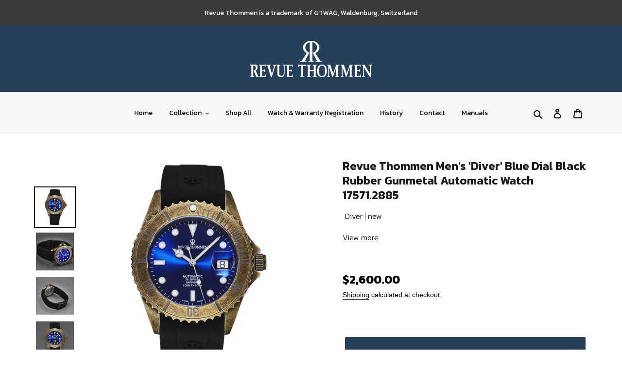

--- FILE ---
content_type: text/html; charset=utf-8
request_url: https://revuethommenusa.com/products/diver-blue-dial-black-rubber-gunmetal-automatic-watch-17571-2885
body_size: 29695
content:
<!doctype html>
<html class="no-js" lang="en">
<head>
  <meta charset="utf-8">
  <meta http-equiv="X-UA-Compatible" content="IE=edge,chrome=1">
  <meta name="viewport" content="width=device-width,initial-scale=1">
  <meta name="theme-color" content="#263f5b">

  <link rel="preconnect" href="https://cdn.shopify.com" crossorigin>
  <link rel="preconnect" href="https://fonts.shopifycdn.com" crossorigin>
  <link rel="preconnect" href="https://monorail-edge.shopifysvc.com"><link rel="preload" href="//revuethommenusa.com/cdn/shop/t/11/assets/theme.css?v=136619971045174987231629261978" as="style">
  <link rel="preload" as="font" href="" type="font/woff2" crossorigin>
  <link rel="preload" as="font" href="" type="font/woff2" crossorigin>
  <link rel="preload" as="font" href="" type="font/woff2" crossorigin>
  <link rel="preload" href="//revuethommenusa.com/cdn/shop/t/11/assets/theme.js?v=106875869249946700161629261979" as="script">
  <link rel="preload" href="//revuethommenusa.com/cdn/shop/t/11/assets/lazysizes.js?v=63098554868324070131629261975" as="script">
  <link rel="preconnect" href="https://fonts.gstatic.com">
  <link href="https://fonts.googleapis.com/css2?family=Kanit:wght@100;300;400;500;600;700;800&display=swap" rel="stylesheet"> 
  <link rel="preconnect" href="https://fonts.gstatic.com">
<link href="https://fonts.googleapis.com/css2?family=Libre+Franklin:ital,wght@0,100;0,200;0,300;0,400;0,500;0,600;0,700;0,800;0,900;1,100;1,200;1,300;1,400;1,500;1,600;1,700;1,800;1,900&display=swap" rel="stylesheet">
  <link rel="stylesheet" href="https://cdnjs.cloudflare.com/ajax/libs/font-awesome/4.7.0/css/font-awesome.min.css"><link rel="canonical" href="https://revuethommenusa.com/products/diver-blue-dial-black-rubber-gunmetal-automatic-watch-17571-2885"><!--   <title>{/{ seo_title | strip }}</title> -->
  <title>Revue Thommen Men&#39;s &#39;Diver&#39; Blue Dial Black Rubber Gunmetal Automatic 
</title><meta name="description" content="Revue Thommen was founded in 1853 by Gedeon Thommen and has since developed into one of the leading Swiss watch companies. Early on, only wristwatches and pocket watches were produced and they relied exclusively on their own movements. In the 1920s Revue Thommen also started producing instruments for the aviation indus"><!-- /snippets/social-meta-tags.liquid -->


<meta property="og:site_name" content="Revue Thommen USA">
<meta property="og:url" content="https://revuethommenusa.com/products/diver-blue-dial-black-rubber-gunmetal-automatic-watch-17571-2885">
<meta property="og:title" content="Revue Thommen Men&#39;s &#39;Diver&#39; Blue Dial Black Rubber Gunmetal Automatic ">
<meta property="og:type" content="product">
<meta property="og:description" content="Revue Thommen was founded in 1853 by Gedeon Thommen and has since developed into one of the leading Swiss watch companies. Early on, only wristwatches and pocket watches were produced and they relied exclusively on their own movements. In the 1920s Revue Thommen also started producing instruments for the aviation indus"><meta property="og:image" content="http://revuethommenusa.com/cdn/shop/products/17571.2885_1.jpg?v=1649707092">
  <meta property="og:image:secure_url" content="https://revuethommenusa.com/cdn/shop/products/17571.2885_1.jpg?v=1649707092">
  <meta property="og:image:width" content="1500">
  <meta property="og:image:height" content="1500">
  <meta property="og:price:amount" content="2,600.00">
  <meta property="og:price:currency" content="USD">



  <meta name="twitter:site" content="@#">

<meta name="twitter:card" content="summary_large_image">
<meta name="twitter:title" content="Revue Thommen Men&#39;s &#39;Diver&#39; Blue Dial Black Rubber Gunmetal Automatic ">
<meta name="twitter:description" content="Revue Thommen was founded in 1853 by Gedeon Thommen and has since developed into one of the leading Swiss watch companies. Early on, only wristwatches and pocket watches were produced and they relied exclusively on their own movements. In the 1920s Revue Thommen also started producing instruments for the aviation indus">

  
<style data-shopify>
:root {
    --color-text: #000000;
    --color-text-rgb: 0, 0, 0;
    --color-body-text: #000000;
    --color-sale-text: #EA0606;
    --color-small-button-text-border: #3a3a3a;
    --color-text-field: #ffffff;
    --color-text-field-text: #000000;
    --color-text-field-text-rgb: 0, 0, 0;

    --color-btn-primary: #263f5b;
    --color-btn-primary-darker: #172637;
    --color-btn-primary-text: #ffffff;

    --color-blankstate: rgba(0, 0, 0, 0.35);
    --color-blankstate-border: rgba(0, 0, 0, 0.2);
    --color-blankstate-background: rgba(0, 0, 0, 0.1);

    --color-text-focus:#404040;
    --color-overlay-text-focus:#e6e6e6;
    --color-btn-primary-focus:#3d6491;
    --color-btn-social-focus:#d2d2d2;
    --color-small-button-text-border-focus:#606060;
    --predictive-search-focus:#f2f2f2;

    --color-body: #ffffff;
    --color-bg: #ffffff;
    --color-bg-rgb: 255, 255, 255;
    --color-bg-alt: rgba(0, 0, 0, 0.05);
    --color-bg-currency-selector: rgba(0, 0, 0, 0.2);

    --color-overlay-title-text: #ffffff;
    --color-image-overlay: #685858;
    --color-image-overlay-rgb: 104, 88, 88;--opacity-image-overlay: 0.4;--hover-overlay-opacity: 0.8;

    --color-border: #ebebeb;
    --color-border-form: #cccccc;
    --color-border-form-darker: #b3b3b3;

    --svg-select-icon: url(//revuethommenusa.com/cdn/shop/t/11/assets/ico-select.svg?v=29003672709104678581629261997);
    --slick-img-url: url(//revuethommenusa.com/cdn/shop/t/11/assets/ajax-loader.gif?v=41356863302472015721629261971);

    --font-weight-body--bold: 700;
    --font-weight-body--bolder: 700;

    --font-stack-header: Helvetica, Arial, sans-serif;
    --font-style-header: normal;
    --font-weight-header: 700;

    --font-stack-body: Helvetica, Arial, sans-serif;
    --font-style-body: normal;
    --font-weight-body: 400;

    --font-size-header: 26;

    --font-size-base: 15;

    --font-h1-desktop: 35;
    --font-h1-mobile: 32;
    --font-h2-desktop: 20;
    --font-h2-mobile: 18;
    --font-h3-mobile: 20;
    --font-h4-desktop: 17;
    --font-h4-mobile: 15;
    --font-h5-desktop: 15;
    --font-h5-mobile: 13;
    --font-h6-desktop: 14;
    --font-h6-mobile: 12;

    --font-mega-title-large-desktop: 65;

    --font-rich-text-large: 17;
    --font-rich-text-small: 13;

    
--color-video-bg: #f2f2f2;

    
    --global-color-image-loader-primary: rgba(0, 0, 0, 0.06);
    --global-color-image-loader-secondary: rgba(0, 0, 0, 0.12);
  }
</style>


  <style>*,::after,::before{box-sizing:border-box}body{margin:0}body,html{background-color:var(--color-body)}body,button{font-size:calc(var(--font-size-base) * 1px);font-family:var(--font-stack-body);font-style:var(--font-style-body);font-weight:var(--font-weight-body);color:var(--color-text);line-height:1.5}body,button{-webkit-font-smoothing:antialiased;-webkit-text-size-adjust:100%}.border-bottom{border-bottom:1px solid var(--color-border)}.btn--link{background-color:transparent;border:0;margin:0;color:var(--color-text);text-align:left}.text-right{text-align:right}.icon{display:inline-block;width:20px;height:20px;vertical-align:middle;fill:currentColor}.icon__fallback-text,.visually-hidden{position:absolute!important;overflow:hidden;clip:rect(0 0 0 0);height:1px;width:1px;margin:-1px;padding:0;border:0}svg.icon:not(.icon--full-color) circle,svg.icon:not(.icon--full-color) ellipse,svg.icon:not(.icon--full-color) g,svg.icon:not(.icon--full-color) line,svg.icon:not(.icon--full-color) path,svg.icon:not(.icon--full-color) polygon,svg.icon:not(.icon--full-color) polyline,svg.icon:not(.icon--full-color) rect,symbol.icon:not(.icon--full-color) circle,symbol.icon:not(.icon--full-color) ellipse,symbol.icon:not(.icon--full-color) g,symbol.icon:not(.icon--full-color) line,symbol.icon:not(.icon--full-color) path,symbol.icon:not(.icon--full-color) polygon,symbol.icon:not(.icon--full-color) polyline,symbol.icon:not(.icon--full-color) rect{fill:inherit;stroke:inherit}li{list-style:none}.list--inline{padding:0;margin:0}.list--inline>li{display:inline-block;margin-bottom:0;vertical-align:middle}a{color:var(--color-text);text-decoration:none}.h1,.h2,h1,h2{margin:0 0 17.5px;font-family:var(--font-stack-header);font-style:var(--font-style-header);font-weight:var(--font-weight-header);line-height:1.2;overflow-wrap:break-word;word-wrap:break-word}.h1 a,.h2 a,h1 a,h2 a{color:inherit;text-decoration:none;font-weight:inherit}.h1,h1{font-size:calc(((var(--font-h1-desktop))/ (var(--font-size-base))) * 1em);text-transform:none;letter-spacing:0}@media only screen and (max-width:749px){.h1,h1{font-size:calc(((var(--font-h1-mobile))/ (var(--font-size-base))) * 1em)}}.h2,h2{font-size:calc(((var(--font-h2-desktop))/ (var(--font-size-base))) * 1em);text-transform:uppercase;letter-spacing:.1em}@media only screen and (max-width:749px){.h2,h2{font-size:calc(((var(--font-h2-mobile))/ (var(--font-size-base))) * 1em)}}p{color:var(--color-body-text);margin:0 0 19.44444px}@media only screen and (max-width:749px){p{font-size:calc(((var(--font-size-base) - 1)/ (var(--font-size-base))) * 1em)}}p:last-child{margin-bottom:0}@media only screen and (max-width:749px){.small--hide{display:none!important}}.grid{list-style:none;margin:0;padding:0;margin-left:-30px}.grid::after{content:'';display:table;clear:both}@media only screen and (max-width:749px){.grid{margin-left:-22px}}.grid::after{content:'';display:table;clear:both}.grid--no-gutters{margin-left:0}.grid--no-gutters .grid__item{padding-left:0}.grid--table{display:table;table-layout:fixed;width:100%}.grid--table>.grid__item{float:none;display:table-cell;vertical-align:middle}.grid__item{float:left;padding-left:30px;width:100%}@media only screen and (max-width:749px){.grid__item{padding-left:22px}}.grid__item[class*="--push"]{position:relative}@media only screen and (min-width:750px){.medium-up--one-quarter{width:25%}.medium-up--push-one-third{width:33.33%}.medium-up--one-half{width:50%}.medium-up--push-one-third{left:33.33%;position:relative}}.site-header{position:relative;background-color:var(--color-body)}@media only screen and (max-width:749px){.site-header{border-bottom:1px solid var(--color-border)}}@media only screen and (min-width:750px){.site-header{padding:0 55px}.site-header.logo--center{padding-top:30px}}.site-header__logo{margin:15px 0}.logo-align--center .site-header__logo{text-align:center;margin:0 auto}@media only screen and (max-width:749px){.logo-align--center .site-header__logo{text-align:left;margin:15px 0}}@media only screen and (max-width:749px){.site-header__logo{padding-left:22px;text-align:left}.site-header__logo img{margin:0}}.site-header__logo-link{display:inline-block;word-break:break-word}@media only screen and (min-width:750px){.logo-align--center .site-header__logo-link{margin:0 auto}}.site-header__logo-image{display:block}@media only screen and (min-width:750px){.site-header__logo-image{margin:0 auto}}.site-header__logo-image img{width:100%}.site-header__logo-image--centered img{margin:0 auto}.site-header__logo img{display:block}.site-header__icons{position:relative;white-space:nowrap}@media only screen and (max-width:749px){.site-header__icons{width:auto;padding-right:13px}.site-header__icons .btn--link,.site-header__icons .site-header__cart{font-size:calc(((var(--font-size-base))/ (var(--font-size-base))) * 1em)}}.site-header__icons-wrapper{position:relative;display:-webkit-flex;display:-ms-flexbox;display:flex;width:100%;-ms-flex-align:center;-webkit-align-items:center;-moz-align-items:center;-ms-align-items:center;-o-align-items:center;align-items:center;-webkit-justify-content:flex-end;-ms-justify-content:flex-end;justify-content:flex-end}.site-header__account,.site-header__cart,.site-header__search{position:relative}.site-header__search.site-header__icon{display:none}@media only screen and (min-width:1400px){.site-header__search.site-header__icon{display:block}}.site-header__search-toggle{display:block}@media only screen and (min-width:750px){.site-header__account,.site-header__cart{padding:10px 11px}}.site-header__cart-title,.site-header__search-title{position:absolute!important;overflow:hidden;clip:rect(0 0 0 0);height:1px;width:1px;margin:-1px;padding:0;border:0;display:block;vertical-align:middle}.site-header__cart-title{margin-right:3px}.site-header__cart-count{display:flex;align-items:center;justify-content:center;position:absolute;right:.4rem;top:.2rem;font-weight:700;background-color:var(--color-btn-primary);color:var(--color-btn-primary-text);border-radius:50%;min-width:1em;height:1em}.site-header__cart-count span{font-family:HelveticaNeue,"Helvetica Neue",Helvetica,Arial,sans-serif;font-size:calc(11em / 16);line-height:1}@media only screen and (max-width:749px){.site-header__cart-count{top:calc(7em / 16);right:0;border-radius:50%;min-width:calc(19em / 16);height:calc(19em / 16)}}@media only screen and (max-width:749px){.site-header__cart-count span{padding:.25em calc(6em / 16);font-size:12px}}.site-header__menu{display:none}@media only screen and (max-width:749px){.site-header__icon{display:inline-block;vertical-align:middle;padding:10px 11px;margin:0}}@media only screen and (min-width:750px){.site-header__icon .icon-search{margin-right:3px}}.announcement-bar{z-index:10;position:relative;text-align:center;border-bottom:1px solid transparent;padding:2px}.announcement-bar__link{display:block}.announcement-bar__message{display:block;padding:11px 22px;font-size:calc(((16)/ (var(--font-size-base))) * 1em);font-weight:var(--font-weight-header)}@media only screen and (min-width:750px){.announcement-bar__message{padding-left:55px;padding-right:55px}}.site-nav{position:relative;padding:0;text-align:center;margin:25px 0}.site-nav a{padding:3px 10px}.site-nav__link{display:block;white-space:nowrap}.site-nav--centered .site-nav__link{padding-top:0}.site-nav__link .icon-chevron-down{width:calc(8em / 16);height:calc(8em / 16);margin-left:.5rem}.site-nav__label{border-bottom:1px solid transparent}.site-nav__link--active .site-nav__label{border-bottom-color:var(--color-text)}.site-nav__link--button{border:none;background-color:transparent;padding:3px 10px}.site-header__mobile-nav{z-index:11;position:relative;background-color:var(--color-body)}@media only screen and (max-width:749px){.site-header__mobile-nav{display:-webkit-flex;display:-ms-flexbox;display:flex;width:100%;-ms-flex-align:center;-webkit-align-items:center;-moz-align-items:center;-ms-align-items:center;-o-align-items:center;align-items:center}}.mobile-nav--open .icon-close{display:none}.main-content{opacity:0}.main-content .shopify-section{display:none}.main-content .shopify-section:first-child{display:inherit}.critical-hidden{display:none}</style>

  <script>
    window.performance.mark('debut:theme_stylesheet_loaded.start');

    function onLoadStylesheet() {
      performance.mark('debut:theme_stylesheet_loaded.end');
      performance.measure('debut:theme_stylesheet_loaded', 'debut:theme_stylesheet_loaded.start', 'debut:theme_stylesheet_loaded.end');

      var url = "//revuethommenusa.com/cdn/shop/t/11/assets/theme.css?v=136619971045174987231629261978";
      var link = document.querySelector('link[href="' + url + '"]');
      link.loaded = true;
      link.dispatchEvent(new Event('load'));
    }
  </script>

  <link rel="stylesheet" href="//revuethommenusa.com/cdn/shop/t/11/assets/theme.css?v=136619971045174987231629261978" type="text/css" media="print" onload="this.media='all';onLoadStylesheet()">
  <link rel="stylesheet" href="//revuethommenusa.com/cdn/shop/t/11/assets/custom.css?v=156468768928400161041629261972" type="text/css" media="print" onload="this.media='all';onLoadStylesheet()">
<!--   <link rel="stylesheet" href="https://cdnjs.cloudflare.com/ajax/libs/OwlCarousel2/2.3.4/assets/owl.carousel.min.css" integrity="sha512-tS3S5qG0BlhnQROyJXvNjeEM4UpMXHrQfTGmbQ1gKmelCxlSEBUaxhRBj/EFTzpbP4RVSrpEikbmdJobCvhE3g==" crossorigin="anonymous" />
<link rel="stylesheet" href="https://cdnjs.cloudflare.com/ajax/libs/OwlCarousel2/2.3.4/assets/owl.theme.default.min.css" integrity="sha512-sMXtMNL1zRzolHYKEujM2AqCLUR9F2C4/05cdbxjjLSRvMQIciEPCQZo++nk7go3BtSuK9kfa/s+a4f4i5pLkw==" crossorigin="anonymous" /> -->
<!--   <link rel="stylesheet" href="//revuethommenusa.com/cdn/shop/t/11/assets/owl.carousel.min.css?v=70516089817612781961629261976" type="text/css" media="print" onload="this.media='all';onLoadStylesheet()">
  <link rel="stylesheet" href="//revuethommenusa.com/cdn/shop/t/11/assets/owl.theme.default.min.css?v=135046118358282713361629261977" type="text/css" media="print" onload="this.media='all';onLoadStylesheet()">
   -->
  <link href="//revuethommenusa.com/cdn/shop/t/11/assets/owl.carousel.min.css?v=70516089817612781961629261976" rel="stylesheet" type="text/css" media="all" />	
    <link href="//revuethommenusa.com/cdn/shop/t/11/assets/owl.theme.default.min.css?v=135046118358282713361629261977" rel="stylesheet" type="text/css" media="all" />
  <style>
    
    
    
    
    
    
  </style>

  <script src="https://ajax.googleapis.com/ajax/libs/jquery/3.5.1/jquery.min.js"></script>
  	 <script src="//revuethommenusa.com/cdn/shop/t/11/assets/owl.carousel.js?v=164149608635402950691629261976"></script>	
  <script>
    var theme = {
      breakpoints: {
        medium: 750,
        large: 990,
        widescreen: 1400
      },
      strings: {
        addToCart: "Add to cart",
        soldOut: "Sold out",
        unavailable: "Unavailable",
        regularPrice: "Regular price",
        salePrice: "Sale price",
        sale: "Sale",
        fromLowestPrice: "from [price]",
        vendor: "Vendor",
        showMore: "Show More",
        showLess: "Show Less",
        searchFor: "Search for",
        addressError: "Error looking up that address",
        addressNoResults: "No results for that address",
        addressQueryLimit: "You have exceeded the Google API usage limit. Consider upgrading to a \u003ca href=\"https:\/\/developers.google.com\/maps\/premium\/usage-limits\"\u003ePremium Plan\u003c\/a\u003e.",
        authError: "There was a problem authenticating your Google Maps account.",
        newWindow: "Opens in a new window.",
        external: "Opens external website.",
        newWindowExternal: "Opens external website in a new window.",
        removeLabel: "Remove [product]",
        update: "Update",
        quantity: "Quantity",
        discountedTotal: "Discounted total",
        regularTotal: "Regular total",
        priceColumn: "See Price column for discount details.",
        quantityMinimumMessage: "Quantity must be 1 or more",
        cartError: "There was an error while updating your cart. Please try again.",
        removedItemMessage: "Removed \u003cspan class=\"cart__removed-product-details\"\u003e([quantity]) [link]\u003c\/span\u003e from your cart.",
        unitPrice: "Unit price",
        unitPriceSeparator: "per",
        oneCartCount: "1 item",
        otherCartCount: "[count] items",
        quantityLabel: "Quantity: [count]",
        products: "Products",
        loading: "Loading",
        number_of_results: "[result_number] of [results_count]",
        number_of_results_found: "[results_count] results found",
        one_result_found: "1 result found"
      },
      moneyFormat: "${{amount}}",
      moneyFormatWithCurrency: "${{amount}} USD",
      settings: {
        predictiveSearchEnabled: true,
        predictiveSearchShowPrice: false,
        predictiveSearchShowVendor: false
      },
      stylesheet: "//revuethommenusa.com/cdn/shop/t/11/assets/theme.css?v=136619971045174987231629261978"
    }

    document.documentElement.className = document.documentElement.className.replace('no-js', 'js');
  </script><script src="//revuethommenusa.com/cdn/shop/t/11/assets/theme.js?v=106875869249946700161629261979" defer="defer"></script>
  <script src="//revuethommenusa.com/cdn/shop/t/11/assets/lazysizes.js?v=63098554868324070131629261975" async="async"></script>
  <script type="text/javascript">
    if (window.MSInputMethodContext && document.documentMode) {
      var scripts = document.getElementsByTagName('script')[0];
      var polyfill = document.createElement("script");
      polyfill.defer = true;
      polyfill.src = "//revuethommenusa.com/cdn/shop/t/11/assets/ie11CustomProperties.min.js?v=146208399201472936201629261974";

      scripts.parentNode.insertBefore(polyfill, scripts);
    }
  </script>

  <style>.spf-filter-loading #gf-products > *:not(.spf-product--skeleton), .spf-filter-loading [data-globo-filter-items] > *:not(.spf-product--skeleton){visibility: hidden; opacity: 0}</style>
<link rel="preconnect" href="https://filter-v1.globosoftware.net" />
<script>
  document.getElementsByTagName('html')[0].classList.add('spf-filter-loading');
  window.addEventListener("globoFilterRenderCompleted",function(e){document.getElementsByTagName('html')[0].classList.remove('spf-filter-loading')})
  window.sortByRelevance = false;
  window.moneyFormat = "${{amount}}";
  window.GloboMoneyFormat = "${{amount}}";
  window.GloboMoneyWithCurrencyFormat = "${{amount}} USD";
  window.filterPriceRate = 1;
  window.filterPriceAdjustment = 1;

  window.shopCurrency = "USD";
  window.currentCurrency = "USD";

  window.isMultiCurrency = false;
  window.globoFilterAssetsUrl = '//revuethommenusa.com/cdn/shop/t/11/assets/';
  window.assetsUrl = '//revuethommenusa.com/cdn/shop/t/11/assets/';
  window.filesUrl = '//revuethommenusa.com/cdn/shop/files/';
  var page_id = 0;
  var globo_filters_json = {"default":38050}
  var GloboFilterConfig = {
    api: {
      filterUrl: "https://filter-v1.globosoftware.net/filter",
      searchUrl: "https://filter-v1.globosoftware.net/search",
      url: "https://filter-v1.globosoftware.net",
    },
    shop: {
      name: "Revue Thommen USA",
      url: "https://revuethommenusa.com",
      domain: "revue-thommen.myshopify.com",
      is_multicurrency: false,
      currency: "USD",
      cur_currency: "USD",
      cur_locale: "en",
      cur_country: "US",
      locale: "en",
      root_url: "",
      country_code: "US",
      product_image: {width: 360, height: 504},
      no_image_url: "https://cdn.shopify.com/s/images/themes/product-1.png",
      themeStoreId: 796,
      swatches:  [],
      newUrlStruct: false,
      translation: {"default":{"search":{"suggestions":"Suggestions","collections":"Collections","pages":"Pages","product":"(watch displayed)","products":"(watches displayed)","view_all":"Search for","not_found":"Sorry, nothing found for"},"filter":{"filter_by":"Filter By","clear_all":"Clear All","view":"View","clear":"Clear","in_stock":"In Stock","out_of_stock":"Out of Stock","ready_to_ship":"Ready to ship","search":"Search options"},"sort":{"sort_by":"Sort By","manually":"Featured","availability_in_stock_first":"Availability","best_selling":"Best Selling","alphabetically_a_z":"Alphabetically, A-Z","alphabetically_z_a":"Alphabetically, Z-A","price_low_to_high":"Price, low to high","price_high_to_low":"Price, high to low","date_new_to_old":"Date, new to old","date_old_to_new":"Date, old to new","sale_off":"% Sale off"},"product":{"add_to_cart":"Shop Now","unavailable":"Unavailable","sold_out":"Sold out","sale":"Sale","load_more":"Load more","limit":"Show","search":"Search products","no_results":"Sorry, there are no products in this collection"},"labels":{"348508":"Size","348509":"Shape","348510":"Movement Type","348513":"Strap Material","348514":"Case Material"}}},
      redirects: null,
      images: [],
      settings: {"color_text":"#000000","color_body_text":"#000000","color_sale_text":"#EA0606","color_button":"#263f5b","color_button_text":"#ffffff","color_small_button_text_border":"#3a3a3a","color_text_field_text":"#000000","color_text_field_border":"#cccccc","color_text_field":"#ffffff","color_image_overlay_text":"#ffffff","color_image_overlay":"#685858","image_overlay_opacity":40,"color_borders":"#ebebeb","color_body_bg":"#ffffff","type_header_font":{"error":"json not allowed for this object"},"type_header_base_size":26,"type_base_font":{"error":"json not allowed for this object"},"type_base_size":15,"predictive_search_enabled":true,"predictive_search_show_vendor":false,"predictive_search_show_price":false,"share_facebook":true,"share_twitter":true,"share_pinterest":true,"social_twitter_link":"#","social_facebook_link":"#","social_pinterest_link":"#","social_instagram_link":"#","social_tumblr_link":"","social_snapchat_link":"","social_youtube_link":"","social_vimeo_link":"","enable_ajax":true,"checkout_logo_position":"left","checkout_logo_size":"medium","checkout_body_background_color":"#fff","checkout_input_background_color_mode":"white","checkout_sidebar_background_color":"#fafafa","checkout_heading_font":"-apple-system, BlinkMacSystemFont, 'Segoe UI', Roboto, Helvetica, Arial, sans-serif, 'Apple Color Emoji', 'Segoe UI Emoji', 'Segoe UI Symbol'","checkout_body_font":"-apple-system, BlinkMacSystemFont, 'Segoe UI', Roboto, Helvetica, Arial, sans-serif, 'Apple Color Emoji', 'Segoe UI Emoji', 'Segoe UI Symbol'","checkout_accent_color":"#1878b9","checkout_button_color":"#1878b9","checkout_error_color":"#e22120","customer_layout":"customer_area"},
      separate_options: null,
      home_filter: false,
      page: "product",
      cache: true,
      layout: "app",
      useCustomTemplate: false
    },
    taxes: null,
    special_countries: null,
    adjustments: null,

    year_make_model: {
      id: null
    },
    filter: {
      id: globo_filters_json[page_id] || globo_filters_json['default'] || 0,
      layout: 2,
      showCount: true,
      showRefine: true,
      isLoadMore: 0,
      filter_on_search_page: true
    },
    search:{
      enable: true,
      zero_character_suggestion: false,
      layout: 1,
    },
    collection: {
      id:0,
      handle:'',
      sort: 'best-selling',
      tags: null,
      vendor: null,
      type: null,
      term: null,
      limit: 12,
      products_count: 0,
      enableCollectionSearch: false,
      showSelectedVariantInfo: true,
      excludeTags: null
    },
    customer: false,
    selector: {
      sortBy: '#SortBy',
      pagination: '.pagination, #gf_pagination_wrap',
      products: '.grid--view-items, .list-view-items'
    }
  };

</script>
<script defer src="//revuethommenusa.com/cdn/shop/t/11/assets/v5.globo.filter.lib.js?v=171391880242461423661696318532"></script>

<link rel="preload stylesheet" href="//revuethommenusa.com/cdn/shop/t/11/assets/v5.globo.search.css?v=152221703010806570831629261982" as="style">



  <script>
    window.addEventListener('globoFilterCloseSearchCompleted', function () {
      if( theme && theme.SearchDrawer && typeof theme.SearchDrawer.close == "function" ){
        theme.SearchDrawer.close();
      }
    });
  </script>

<script>window.performance && window.performance.mark && window.performance.mark('shopify.content_for_header.start');</script><meta name="google-site-verification" content="S4FuH0GnuxC-SHo8J4eG1vq2jcSOd5eJb947SVVMQDQ">
<meta id="shopify-digital-wallet" name="shopify-digital-wallet" content="/55233740989/digital_wallets/dialog">
<meta name="shopify-checkout-api-token" content="938788e0ee7733da65d881dc2144a98f">
<meta id="in-context-paypal-metadata" data-shop-id="55233740989" data-venmo-supported="true" data-environment="production" data-locale="en_US" data-paypal-v4="true" data-currency="USD">
<link rel="alternate" type="application/json+oembed" href="https://revuethommenusa.com/products/diver-blue-dial-black-rubber-gunmetal-automatic-watch-17571-2885.oembed">
<script async="async" src="/checkouts/internal/preloads.js?locale=en-US"></script>
<link rel="preconnect" href="https://shop.app" crossorigin="anonymous">
<script async="async" src="https://shop.app/checkouts/internal/preloads.js?locale=en-US&shop_id=55233740989" crossorigin="anonymous"></script>
<script id="apple-pay-shop-capabilities" type="application/json">{"shopId":55233740989,"countryCode":"US","currencyCode":"USD","merchantCapabilities":["supports3DS"],"merchantId":"gid:\/\/shopify\/Shop\/55233740989","merchantName":"Revue Thommen USA","requiredBillingContactFields":["postalAddress","email"],"requiredShippingContactFields":["postalAddress","email"],"shippingType":"shipping","supportedNetworks":["visa","masterCard","amex","discover","elo","jcb"],"total":{"type":"pending","label":"Revue Thommen USA","amount":"1.00"},"shopifyPaymentsEnabled":true,"supportsSubscriptions":true}</script>
<script id="shopify-features" type="application/json">{"accessToken":"938788e0ee7733da65d881dc2144a98f","betas":["rich-media-storefront-analytics"],"domain":"revuethommenusa.com","predictiveSearch":true,"shopId":55233740989,"locale":"en"}</script>
<script>var Shopify = Shopify || {};
Shopify.shop = "revue-thommen.myshopify.com";
Shopify.locale = "en";
Shopify.currency = {"active":"USD","rate":"1.0"};
Shopify.country = "US";
Shopify.theme = {"name":"20 Aug 2021 - Home Page","id":126185341117,"schema_name":"Debut","schema_version":"17.10.0","theme_store_id":796,"role":"main"};
Shopify.theme.handle = "null";
Shopify.theme.style = {"id":null,"handle":null};
Shopify.cdnHost = "revuethommenusa.com/cdn";
Shopify.routes = Shopify.routes || {};
Shopify.routes.root = "/";</script>
<script type="module">!function(o){(o.Shopify=o.Shopify||{}).modules=!0}(window);</script>
<script>!function(o){function n(){var o=[];function n(){o.push(Array.prototype.slice.apply(arguments))}return n.q=o,n}var t=o.Shopify=o.Shopify||{};t.loadFeatures=n(),t.autoloadFeatures=n()}(window);</script>
<script>
  window.ShopifyPay = window.ShopifyPay || {};
  window.ShopifyPay.apiHost = "shop.app\/pay";
  window.ShopifyPay.redirectState = null;
</script>
<script id="shop-js-analytics" type="application/json">{"pageType":"product"}</script>
<script defer="defer" async type="module" src="//revuethommenusa.com/cdn/shopifycloud/shop-js/modules/v2/client.init-shop-cart-sync_D0dqhulL.en.esm.js"></script>
<script defer="defer" async type="module" src="//revuethommenusa.com/cdn/shopifycloud/shop-js/modules/v2/chunk.common_CpVO7qML.esm.js"></script>
<script type="module">
  await import("//revuethommenusa.com/cdn/shopifycloud/shop-js/modules/v2/client.init-shop-cart-sync_D0dqhulL.en.esm.js");
await import("//revuethommenusa.com/cdn/shopifycloud/shop-js/modules/v2/chunk.common_CpVO7qML.esm.js");

  window.Shopify.SignInWithShop?.initShopCartSync?.({"fedCMEnabled":true,"windoidEnabled":true});

</script>
<script>
  window.Shopify = window.Shopify || {};
  if (!window.Shopify.featureAssets) window.Shopify.featureAssets = {};
  window.Shopify.featureAssets['shop-js'] = {"shop-cart-sync":["modules/v2/client.shop-cart-sync_D9bwt38V.en.esm.js","modules/v2/chunk.common_CpVO7qML.esm.js"],"init-fed-cm":["modules/v2/client.init-fed-cm_BJ8NPuHe.en.esm.js","modules/v2/chunk.common_CpVO7qML.esm.js"],"init-shop-email-lookup-coordinator":["modules/v2/client.init-shop-email-lookup-coordinator_pVrP2-kG.en.esm.js","modules/v2/chunk.common_CpVO7qML.esm.js"],"shop-cash-offers":["modules/v2/client.shop-cash-offers_CNh7FWN-.en.esm.js","modules/v2/chunk.common_CpVO7qML.esm.js","modules/v2/chunk.modal_DKF6x0Jh.esm.js"],"init-shop-cart-sync":["modules/v2/client.init-shop-cart-sync_D0dqhulL.en.esm.js","modules/v2/chunk.common_CpVO7qML.esm.js"],"init-windoid":["modules/v2/client.init-windoid_DaoAelzT.en.esm.js","modules/v2/chunk.common_CpVO7qML.esm.js"],"shop-toast-manager":["modules/v2/client.shop-toast-manager_1DND8Tac.en.esm.js","modules/v2/chunk.common_CpVO7qML.esm.js"],"pay-button":["modules/v2/client.pay-button_CFeQi1r6.en.esm.js","modules/v2/chunk.common_CpVO7qML.esm.js"],"shop-button":["modules/v2/client.shop-button_Ca94MDdQ.en.esm.js","modules/v2/chunk.common_CpVO7qML.esm.js"],"shop-login-button":["modules/v2/client.shop-login-button_DPYNfp1Z.en.esm.js","modules/v2/chunk.common_CpVO7qML.esm.js","modules/v2/chunk.modal_DKF6x0Jh.esm.js"],"avatar":["modules/v2/client.avatar_BTnouDA3.en.esm.js"],"shop-follow-button":["modules/v2/client.shop-follow-button_BMKh4nJE.en.esm.js","modules/v2/chunk.common_CpVO7qML.esm.js","modules/v2/chunk.modal_DKF6x0Jh.esm.js"],"init-customer-accounts-sign-up":["modules/v2/client.init-customer-accounts-sign-up_CJXi5kRN.en.esm.js","modules/v2/client.shop-login-button_DPYNfp1Z.en.esm.js","modules/v2/chunk.common_CpVO7qML.esm.js","modules/v2/chunk.modal_DKF6x0Jh.esm.js"],"init-shop-for-new-customer-accounts":["modules/v2/client.init-shop-for-new-customer-accounts_BoBxkgWu.en.esm.js","modules/v2/client.shop-login-button_DPYNfp1Z.en.esm.js","modules/v2/chunk.common_CpVO7qML.esm.js","modules/v2/chunk.modal_DKF6x0Jh.esm.js"],"init-customer-accounts":["modules/v2/client.init-customer-accounts_DCuDTzpR.en.esm.js","modules/v2/client.shop-login-button_DPYNfp1Z.en.esm.js","modules/v2/chunk.common_CpVO7qML.esm.js","modules/v2/chunk.modal_DKF6x0Jh.esm.js"],"checkout-modal":["modules/v2/client.checkout-modal_U_3e4VxF.en.esm.js","modules/v2/chunk.common_CpVO7qML.esm.js","modules/v2/chunk.modal_DKF6x0Jh.esm.js"],"lead-capture":["modules/v2/client.lead-capture_DEgn0Z8u.en.esm.js","modules/v2/chunk.common_CpVO7qML.esm.js","modules/v2/chunk.modal_DKF6x0Jh.esm.js"],"shop-login":["modules/v2/client.shop-login_CoM5QKZ_.en.esm.js","modules/v2/chunk.common_CpVO7qML.esm.js","modules/v2/chunk.modal_DKF6x0Jh.esm.js"],"payment-terms":["modules/v2/client.payment-terms_BmrqWn8r.en.esm.js","modules/v2/chunk.common_CpVO7qML.esm.js","modules/v2/chunk.modal_DKF6x0Jh.esm.js"]};
</script>
<script>(function() {
  var isLoaded = false;
  function asyncLoad() {
    if (isLoaded) return;
    isLoaded = true;
    var urls = ["https:\/\/cdn.shopify.com\/s\/files\/1\/0552\/3374\/0989\/t\/3\/assets\/globo.filter.init.js?shop=revue-thommen.myshopify.com"];
    for (var i = 0; i < urls.length; i++) {
      var s = document.createElement('script');
      s.type = 'text/javascript';
      s.async = true;
      s.src = urls[i];
      var x = document.getElementsByTagName('script')[0];
      x.parentNode.insertBefore(s, x);
    }
  };
  if(window.attachEvent) {
    window.attachEvent('onload', asyncLoad);
  } else {
    window.addEventListener('load', asyncLoad, false);
  }
})();</script>
<script id="__st">var __st={"a":55233740989,"offset":-18000,"reqid":"3697443f-f731-4d2f-a77f-efd0f4296177-1765305101","pageurl":"revuethommenusa.com\/products\/diver-blue-dial-black-rubber-gunmetal-automatic-watch-17571-2885","u":"2e31ba962280","p":"product","rtyp":"product","rid":7211583865021};</script>
<script>window.ShopifyPaypalV4VisibilityTracking = true;</script>
<script id="captcha-bootstrap">!function(){'use strict';const t='contact',e='account',n='new_comment',o=[[t,t],['blogs',n],['comments',n],[t,'customer']],c=[[e,'customer_login'],[e,'guest_login'],[e,'recover_customer_password'],[e,'create_customer']],r=t=>t.map((([t,e])=>`form[action*='/${t}']:not([data-nocaptcha='true']) input[name='form_type'][value='${e}']`)).join(','),a=t=>()=>t?[...document.querySelectorAll(t)].map((t=>t.form)):[];function s(){const t=[...o],e=r(t);return a(e)}const i='password',u='form_key',d=['recaptcha-v3-token','g-recaptcha-response','h-captcha-response',i],f=()=>{try{return window.sessionStorage}catch{return}},m='__shopify_v',_=t=>t.elements[u];function p(t,e,n=!1){try{const o=window.sessionStorage,c=JSON.parse(o.getItem(e)),{data:r}=function(t){const{data:e,action:n}=t;return t[m]||n?{data:e,action:n}:{data:t,action:n}}(c);for(const[e,n]of Object.entries(r))t.elements[e]&&(t.elements[e].value=n);n&&o.removeItem(e)}catch(o){console.error('form repopulation failed',{error:o})}}const l='form_type',E='cptcha';function T(t){t.dataset[E]=!0}const w=window,h=w.document,L='Shopify',v='ce_forms',y='captcha';let A=!1;((t,e)=>{const n=(g='f06e6c50-85a8-45c8-87d0-21a2b65856fe',I='https://cdn.shopify.com/shopifycloud/storefront-forms-hcaptcha/ce_storefront_forms_captcha_hcaptcha.v1.5.2.iife.js',D={infoText:'Protected by hCaptcha',privacyText:'Privacy',termsText:'Terms'},(t,e,n)=>{const o=w[L][v],c=o.bindForm;if(c)return c(t,g,e,D).then(n);var r;o.q.push([[t,g,e,D],n]),r=I,A||(h.body.append(Object.assign(h.createElement('script'),{id:'captcha-provider',async:!0,src:r})),A=!0)});var g,I,D;w[L]=w[L]||{},w[L][v]=w[L][v]||{},w[L][v].q=[],w[L][y]=w[L][y]||{},w[L][y].protect=function(t,e){n(t,void 0,e),T(t)},Object.freeze(w[L][y]),function(t,e,n,w,h,L){const[v,y,A,g]=function(t,e,n){const i=e?o:[],u=t?c:[],d=[...i,...u],f=r(d),m=r(i),_=r(d.filter((([t,e])=>n.includes(e))));return[a(f),a(m),a(_),s()]}(w,h,L),I=t=>{const e=t.target;return e instanceof HTMLFormElement?e:e&&e.form},D=t=>v().includes(t);t.addEventListener('submit',(t=>{const e=I(t);if(!e)return;const n=D(e)&&!e.dataset.hcaptchaBound&&!e.dataset.recaptchaBound,o=_(e),c=g().includes(e)&&(!o||!o.value);(n||c)&&t.preventDefault(),c&&!n&&(function(t){try{if(!f())return;!function(t){const e=f();if(!e)return;const n=_(t);if(!n)return;const o=n.value;o&&e.removeItem(o)}(t);const e=Array.from(Array(32),(()=>Math.random().toString(36)[2])).join('');!function(t,e){_(t)||t.append(Object.assign(document.createElement('input'),{type:'hidden',name:u})),t.elements[u].value=e}(t,e),function(t,e){const n=f();if(!n)return;const o=[...t.querySelectorAll(`input[type='${i}']`)].map((({name:t})=>t)),c=[...d,...o],r={};for(const[a,s]of new FormData(t).entries())c.includes(a)||(r[a]=s);n.setItem(e,JSON.stringify({[m]:1,action:t.action,data:r}))}(t,e)}catch(e){console.error('failed to persist form',e)}}(e),e.submit())}));const S=(t,e)=>{t&&!t.dataset[E]&&(n(t,e.some((e=>e===t))),T(t))};for(const o of['focusin','change'])t.addEventListener(o,(t=>{const e=I(t);D(e)&&S(e,y())}));const B=e.get('form_key'),M=e.get(l),P=B&&M;t.addEventListener('DOMContentLoaded',(()=>{const t=y();if(P)for(const e of t)e.elements[l].value===M&&p(e,B);[...new Set([...A(),...v().filter((t=>'true'===t.dataset.shopifyCaptcha))])].forEach((e=>S(e,t)))}))}(h,new URLSearchParams(w.location.search),n,t,e,['guest_login'])})(!0,!0)}();</script>
<script integrity="sha256-52AcMU7V7pcBOXWImdc/TAGTFKeNjmkeM1Pvks/DTgc=" data-source-attribution="shopify.loadfeatures" defer="defer" src="//revuethommenusa.com/cdn/shopifycloud/storefront/assets/storefront/load_feature-81c60534.js" crossorigin="anonymous"></script>
<script crossorigin="anonymous" defer="defer" src="//revuethommenusa.com/cdn/shopifycloud/storefront/assets/shopify_pay/storefront-65b4c6d7.js?v=20250812"></script>
<script data-source-attribution="shopify.dynamic_checkout.dynamic.init">var Shopify=Shopify||{};Shopify.PaymentButton=Shopify.PaymentButton||{isStorefrontPortableWallets:!0,init:function(){window.Shopify.PaymentButton.init=function(){};var t=document.createElement("script");t.src="https://revuethommenusa.com/cdn/shopifycloud/portable-wallets/latest/portable-wallets.en.js",t.type="module",document.head.appendChild(t)}};
</script>
<script data-source-attribution="shopify.dynamic_checkout.buyer_consent">
  function portableWalletsHideBuyerConsent(e){var t=document.getElementById("shopify-buyer-consent"),n=document.getElementById("shopify-subscription-policy-button");t&&n&&(t.classList.add("hidden"),t.setAttribute("aria-hidden","true"),n.removeEventListener("click",e))}function portableWalletsShowBuyerConsent(e){var t=document.getElementById("shopify-buyer-consent"),n=document.getElementById("shopify-subscription-policy-button");t&&n&&(t.classList.remove("hidden"),t.removeAttribute("aria-hidden"),n.addEventListener("click",e))}window.Shopify?.PaymentButton&&(window.Shopify.PaymentButton.hideBuyerConsent=portableWalletsHideBuyerConsent,window.Shopify.PaymentButton.showBuyerConsent=portableWalletsShowBuyerConsent);
</script>
<script data-source-attribution="shopify.dynamic_checkout.cart.bootstrap">document.addEventListener("DOMContentLoaded",(function(){function t(){return document.querySelector("shopify-accelerated-checkout-cart, shopify-accelerated-checkout")}if(t())Shopify.PaymentButton.init();else{new MutationObserver((function(e,n){t()&&(Shopify.PaymentButton.init(),n.disconnect())})).observe(document.body,{childList:!0,subtree:!0})}}));
</script>
<link id="shopify-accelerated-checkout-styles" rel="stylesheet" media="screen" href="https://revuethommenusa.com/cdn/shopifycloud/portable-wallets/latest/accelerated-checkout-backwards-compat.css" crossorigin="anonymous">
<style id="shopify-accelerated-checkout-cart">
        #shopify-buyer-consent {
  margin-top: 1em;
  display: inline-block;
  width: 100%;
}

#shopify-buyer-consent.hidden {
  display: none;
}

#shopify-subscription-policy-button {
  background: none;
  border: none;
  padding: 0;
  text-decoration: underline;
  font-size: inherit;
  cursor: pointer;
}

#shopify-subscription-policy-button::before {
  box-shadow: none;
}

      </style>

<script>window.performance && window.performance.mark && window.performance.mark('shopify.content_for_header.end');</script>
<!-- Global site tag (gtag.js) - Google Analytics -->
<script async src="https://www.googletagmanager.com/gtag/js?id=G-LSRTZ01LF7"></script>
<script>
  window.dataLayer = window.dataLayer || [];
  function gtag(){dataLayer.push(arguments);}
  gtag('js', new Date());

  gtag('config', 'G-LSRTZ01LF7');
</script>
<!-- BEGIN app block: shopify://apps/klaviyo-email-marketing-sms/blocks/klaviyo-onsite-embed/2632fe16-c075-4321-a88b-50b567f42507 -->












  <script async src="https://static.klaviyo.com/onsite/js/SQxaFC/klaviyo.js?company_id=SQxaFC"></script>
  <script>!function(){if(!window.klaviyo){window._klOnsite=window._klOnsite||[];try{window.klaviyo=new Proxy({},{get:function(n,i){return"push"===i?function(){var n;(n=window._klOnsite).push.apply(n,arguments)}:function(){for(var n=arguments.length,o=new Array(n),w=0;w<n;w++)o[w]=arguments[w];var t="function"==typeof o[o.length-1]?o.pop():void 0,e=new Promise((function(n){window._klOnsite.push([i].concat(o,[function(i){t&&t(i),n(i)}]))}));return e}}})}catch(n){window.klaviyo=window.klaviyo||[],window.klaviyo.push=function(){var n;(n=window._klOnsite).push.apply(n,arguments)}}}}();</script>

  
    <script id="viewed_product">
      if (item == null) {
        var _learnq = _learnq || [];

        var MetafieldReviews = null
        var MetafieldYotpoRating = null
        var MetafieldYotpoCount = null
        var MetafieldLooxRating = null
        var MetafieldLooxCount = null
        var okendoProduct = null
        var okendoProductReviewCount = null
        var okendoProductReviewAverageValue = null
        try {
          // The following fields are used for Customer Hub recently viewed in order to add reviews.
          // This information is not part of __kla_viewed. Instead, it is part of __kla_viewed_reviewed_items
          MetafieldReviews = {};
          MetafieldYotpoRating = null
          MetafieldYotpoCount = null
          MetafieldLooxRating = null
          MetafieldLooxCount = null

          okendoProduct = null
          // If the okendo metafield is not legacy, it will error, which then requires the new json formatted data
          if (okendoProduct && 'error' in okendoProduct) {
            okendoProduct = null
          }
          okendoProductReviewCount = okendoProduct ? okendoProduct.reviewCount : null
          okendoProductReviewAverageValue = okendoProduct ? okendoProduct.reviewAverageValue : null
        } catch (error) {
          console.error('Error in Klaviyo onsite reviews tracking:', error);
        }

        var item = {
          Name: "Revue Thommen Men's 'Diver' Blue Dial Black Rubber Gunmetal Automatic Watch 17571.2885",
          ProductID: 7211583865021,
          Categories: ["Diver","Shop All"],
          ImageURL: "https://revuethommenusa.com/cdn/shop/products/17571.2885_1_grande.jpg?v=1649707092",
          URL: "https://revuethommenusa.com/products/diver-blue-dial-black-rubber-gunmetal-automatic-watch-17571-2885",
          Brand: "Revue Thommen",
          Price: "$2,600.00",
          Value: "2,600.00",
          CompareAtPrice: "$0.00"
        };
        _learnq.push(['track', 'Viewed Product', item]);
        _learnq.push(['trackViewedItem', {
          Title: item.Name,
          ItemId: item.ProductID,
          Categories: item.Categories,
          ImageUrl: item.ImageURL,
          Url: item.URL,
          Metadata: {
            Brand: item.Brand,
            Price: item.Price,
            Value: item.Value,
            CompareAtPrice: item.CompareAtPrice
          },
          metafields:{
            reviews: MetafieldReviews,
            yotpo:{
              rating: MetafieldYotpoRating,
              count: MetafieldYotpoCount,
            },
            loox:{
              rating: MetafieldLooxRating,
              count: MetafieldLooxCount,
            },
            okendo: {
              rating: okendoProductReviewAverageValue,
              count: okendoProductReviewCount,
            }
          }
        }]);
      }
    </script>
  




  <script>
    window.klaviyoReviewsProductDesignMode = false
  </script>







<!-- END app block --><link href="https://monorail-edge.shopifysvc.com" rel="dns-prefetch">
<script>(function(){if ("sendBeacon" in navigator && "performance" in window) {try {var session_token_from_headers = performance.getEntriesByType('navigation')[0].serverTiming.find(x => x.name == '_s').description;} catch {var session_token_from_headers = undefined;}var session_cookie_matches = document.cookie.match(/_shopify_s=([^;]*)/);var session_token_from_cookie = session_cookie_matches && session_cookie_matches.length === 2 ? session_cookie_matches[1] : "";var session_token = session_token_from_headers || session_token_from_cookie || "";function handle_abandonment_event(e) {var entries = performance.getEntries().filter(function(entry) {return /monorail-edge.shopifysvc.com/.test(entry.name);});if (!window.abandonment_tracked && entries.length === 0) {window.abandonment_tracked = true;var currentMs = Date.now();var navigation_start = performance.timing.navigationStart;var payload = {shop_id: 55233740989,url: window.location.href,navigation_start,duration: currentMs - navigation_start,session_token,page_type: "product"};window.navigator.sendBeacon("https://monorail-edge.shopifysvc.com/v1/produce", JSON.stringify({schema_id: "online_store_buyer_site_abandonment/1.1",payload: payload,metadata: {event_created_at_ms: currentMs,event_sent_at_ms: currentMs}}));}}window.addEventListener('pagehide', handle_abandonment_event);}}());</script>
<script id="web-pixels-manager-setup">(function e(e,d,r,n,o){if(void 0===o&&(o={}),!Boolean(null===(a=null===(i=window.Shopify)||void 0===i?void 0:i.analytics)||void 0===a?void 0:a.replayQueue)){var i,a;window.Shopify=window.Shopify||{};var t=window.Shopify;t.analytics=t.analytics||{};var s=t.analytics;s.replayQueue=[],s.publish=function(e,d,r){return s.replayQueue.push([e,d,r]),!0};try{self.performance.mark("wpm:start")}catch(e){}var l=function(){var e={modern:/Edge?\/(1{2}[4-9]|1[2-9]\d|[2-9]\d{2}|\d{4,})\.\d+(\.\d+|)|Firefox\/(1{2}[4-9]|1[2-9]\d|[2-9]\d{2}|\d{4,})\.\d+(\.\d+|)|Chrom(ium|e)\/(9{2}|\d{3,})\.\d+(\.\d+|)|(Maci|X1{2}).+ Version\/(15\.\d+|(1[6-9]|[2-9]\d|\d{3,})\.\d+)([,.]\d+|)( \(\w+\)|)( Mobile\/\w+|) Safari\/|Chrome.+OPR\/(9{2}|\d{3,})\.\d+\.\d+|(CPU[ +]OS|iPhone[ +]OS|CPU[ +]iPhone|CPU IPhone OS|CPU iPad OS)[ +]+(15[._]\d+|(1[6-9]|[2-9]\d|\d{3,})[._]\d+)([._]\d+|)|Android:?[ /-](13[3-9]|1[4-9]\d|[2-9]\d{2}|\d{4,})(\.\d+|)(\.\d+|)|Android.+Firefox\/(13[5-9]|1[4-9]\d|[2-9]\d{2}|\d{4,})\.\d+(\.\d+|)|Android.+Chrom(ium|e)\/(13[3-9]|1[4-9]\d|[2-9]\d{2}|\d{4,})\.\d+(\.\d+|)|SamsungBrowser\/([2-9]\d|\d{3,})\.\d+/,legacy:/Edge?\/(1[6-9]|[2-9]\d|\d{3,})\.\d+(\.\d+|)|Firefox\/(5[4-9]|[6-9]\d|\d{3,})\.\d+(\.\d+|)|Chrom(ium|e)\/(5[1-9]|[6-9]\d|\d{3,})\.\d+(\.\d+|)([\d.]+$|.*Safari\/(?![\d.]+ Edge\/[\d.]+$))|(Maci|X1{2}).+ Version\/(10\.\d+|(1[1-9]|[2-9]\d|\d{3,})\.\d+)([,.]\d+|)( \(\w+\)|)( Mobile\/\w+|) Safari\/|Chrome.+OPR\/(3[89]|[4-9]\d|\d{3,})\.\d+\.\d+|(CPU[ +]OS|iPhone[ +]OS|CPU[ +]iPhone|CPU IPhone OS|CPU iPad OS)[ +]+(10[._]\d+|(1[1-9]|[2-9]\d|\d{3,})[._]\d+)([._]\d+|)|Android:?[ /-](13[3-9]|1[4-9]\d|[2-9]\d{2}|\d{4,})(\.\d+|)(\.\d+|)|Mobile Safari.+OPR\/([89]\d|\d{3,})\.\d+\.\d+|Android.+Firefox\/(13[5-9]|1[4-9]\d|[2-9]\d{2}|\d{4,})\.\d+(\.\d+|)|Android.+Chrom(ium|e)\/(13[3-9]|1[4-9]\d|[2-9]\d{2}|\d{4,})\.\d+(\.\d+|)|Android.+(UC? ?Browser|UCWEB|U3)[ /]?(15\.([5-9]|\d{2,})|(1[6-9]|[2-9]\d|\d{3,})\.\d+)\.\d+|SamsungBrowser\/(5\.\d+|([6-9]|\d{2,})\.\d+)|Android.+MQ{2}Browser\/(14(\.(9|\d{2,})|)|(1[5-9]|[2-9]\d|\d{3,})(\.\d+|))(\.\d+|)|K[Aa][Ii]OS\/(3\.\d+|([4-9]|\d{2,})\.\d+)(\.\d+|)/},d=e.modern,r=e.legacy,n=navigator.userAgent;return n.match(d)?"modern":n.match(r)?"legacy":"unknown"}(),u="modern"===l?"modern":"legacy",c=(null!=n?n:{modern:"",legacy:""})[u],f=function(e){return[e.baseUrl,"/wpm","/b",e.hashVersion,"modern"===e.buildTarget?"m":"l",".js"].join("")}({baseUrl:d,hashVersion:r,buildTarget:u}),m=function(e){var d=e.version,r=e.bundleTarget,n=e.surface,o=e.pageUrl,i=e.monorailEndpoint;return{emit:function(e){var a=e.status,t=e.errorMsg,s=(new Date).getTime(),l=JSON.stringify({metadata:{event_sent_at_ms:s},events:[{schema_id:"web_pixels_manager_load/3.1",payload:{version:d,bundle_target:r,page_url:o,status:a,surface:n,error_msg:t},metadata:{event_created_at_ms:s}}]});if(!i)return console&&console.warn&&console.warn("[Web Pixels Manager] No Monorail endpoint provided, skipping logging."),!1;try{return self.navigator.sendBeacon.bind(self.navigator)(i,l)}catch(e){}var u=new XMLHttpRequest;try{return u.open("POST",i,!0),u.setRequestHeader("Content-Type","text/plain"),u.send(l),!0}catch(e){return console&&console.warn&&console.warn("[Web Pixels Manager] Got an unhandled error while logging to Monorail."),!1}}}}({version:r,bundleTarget:l,surface:e.surface,pageUrl:self.location.href,monorailEndpoint:e.monorailEndpoint});try{o.browserTarget=l,function(e){var d=e.src,r=e.async,n=void 0===r||r,o=e.onload,i=e.onerror,a=e.sri,t=e.scriptDataAttributes,s=void 0===t?{}:t,l=document.createElement("script"),u=document.querySelector("head"),c=document.querySelector("body");if(l.async=n,l.src=d,a&&(l.integrity=a,l.crossOrigin="anonymous"),s)for(var f in s)if(Object.prototype.hasOwnProperty.call(s,f))try{l.dataset[f]=s[f]}catch(e){}if(o&&l.addEventListener("load",o),i&&l.addEventListener("error",i),u)u.appendChild(l);else{if(!c)throw new Error("Did not find a head or body element to append the script");c.appendChild(l)}}({src:f,async:!0,onload:function(){if(!function(){var e,d;return Boolean(null===(d=null===(e=window.Shopify)||void 0===e?void 0:e.analytics)||void 0===d?void 0:d.initialized)}()){var d=window.webPixelsManager.init(e)||void 0;if(d){var r=window.Shopify.analytics;r.replayQueue.forEach((function(e){var r=e[0],n=e[1],o=e[2];d.publishCustomEvent(r,n,o)})),r.replayQueue=[],r.publish=d.publishCustomEvent,r.visitor=d.visitor,r.initialized=!0}}},onerror:function(){return m.emit({status:"failed",errorMsg:"".concat(f," has failed to load")})},sri:function(e){var d=/^sha384-[A-Za-z0-9+/=]+$/;return"string"==typeof e&&d.test(e)}(c)?c:"",scriptDataAttributes:o}),m.emit({status:"loading"})}catch(e){m.emit({status:"failed",errorMsg:(null==e?void 0:e.message)||"Unknown error"})}}})({shopId: 55233740989,storefrontBaseUrl: "https://revuethommenusa.com",extensionsBaseUrl: "https://extensions.shopifycdn.com/cdn/shopifycloud/web-pixels-manager",monorailEndpoint: "https://monorail-edge.shopifysvc.com/unstable/produce_batch",surface: "storefront-renderer",enabledBetaFlags: ["2dca8a86"],webPixelsConfigList: [{"id":"shopify-app-pixel","configuration":"{}","eventPayloadVersion":"v1","runtimeContext":"STRICT","scriptVersion":"0450","apiClientId":"shopify-pixel","type":"APP","privacyPurposes":["ANALYTICS","MARKETING"]},{"id":"shopify-custom-pixel","eventPayloadVersion":"v1","runtimeContext":"LAX","scriptVersion":"0450","apiClientId":"shopify-pixel","type":"CUSTOM","privacyPurposes":["ANALYTICS","MARKETING"]}],isMerchantRequest: false,initData: {"shop":{"name":"Revue Thommen USA","paymentSettings":{"currencyCode":"USD"},"myshopifyDomain":"revue-thommen.myshopify.com","countryCode":"US","storefrontUrl":"https:\/\/revuethommenusa.com"},"customer":null,"cart":null,"checkout":null,"productVariants":[{"price":{"amount":2600.0,"currencyCode":"USD"},"product":{"title":"Revue Thommen Men's 'Diver' Blue Dial Black Rubber Gunmetal Automatic Watch 17571.2885","vendor":"Revue Thommen","id":"7211583865021","untranslatedTitle":"Revue Thommen Men's 'Diver' Blue Dial Black Rubber Gunmetal Automatic Watch 17571.2885","url":"\/products\/diver-blue-dial-black-rubber-gunmetal-automatic-watch-17571-2885","type":"Diver"},"id":"41685536080061","image":{"src":"\/\/revuethommenusa.com\/cdn\/shop\/products\/17571.2885_1.jpg?v=1649707092"},"sku":"17571.2885","title":"Default Title","untranslatedTitle":"Default Title"}],"purchasingCompany":null},},"https://revuethommenusa.com/cdn","ae1676cfwd2530674p4253c800m34e853cb",{"modern":"","legacy":""},{"shopId":"55233740989","storefrontBaseUrl":"https:\/\/revuethommenusa.com","extensionBaseUrl":"https:\/\/extensions.shopifycdn.com\/cdn\/shopifycloud\/web-pixels-manager","surface":"storefront-renderer","enabledBetaFlags":"[\"2dca8a86\"]","isMerchantRequest":"false","hashVersion":"ae1676cfwd2530674p4253c800m34e853cb","publish":"custom","events":"[[\"page_viewed\",{}],[\"product_viewed\",{\"productVariant\":{\"price\":{\"amount\":2600.0,\"currencyCode\":\"USD\"},\"product\":{\"title\":\"Revue Thommen Men's 'Diver' Blue Dial Black Rubber Gunmetal Automatic Watch 17571.2885\",\"vendor\":\"Revue Thommen\",\"id\":\"7211583865021\",\"untranslatedTitle\":\"Revue Thommen Men's 'Diver' Blue Dial Black Rubber Gunmetal Automatic Watch 17571.2885\",\"url\":\"\/products\/diver-blue-dial-black-rubber-gunmetal-automatic-watch-17571-2885\",\"type\":\"Diver\"},\"id\":\"41685536080061\",\"image\":{\"src\":\"\/\/revuethommenusa.com\/cdn\/shop\/products\/17571.2885_1.jpg?v=1649707092\"},\"sku\":\"17571.2885\",\"title\":\"Default Title\",\"untranslatedTitle\":\"Default Title\"}}]]"});</script><script>
  window.ShopifyAnalytics = window.ShopifyAnalytics || {};
  window.ShopifyAnalytics.meta = window.ShopifyAnalytics.meta || {};
  window.ShopifyAnalytics.meta.currency = 'USD';
  var meta = {"product":{"id":7211583865021,"gid":"gid:\/\/shopify\/Product\/7211583865021","vendor":"Revue Thommen","type":"Diver","variants":[{"id":41685536080061,"price":260000,"name":"Revue Thommen Men's 'Diver' Blue Dial Black Rubber Gunmetal Automatic Watch 17571.2885","public_title":null,"sku":"17571.2885"}],"remote":false},"page":{"pageType":"product","resourceType":"product","resourceId":7211583865021}};
  for (var attr in meta) {
    window.ShopifyAnalytics.meta[attr] = meta[attr];
  }
</script>
<script class="analytics">
  (function () {
    var customDocumentWrite = function(content) {
      var jquery = null;

      if (window.jQuery) {
        jquery = window.jQuery;
      } else if (window.Checkout && window.Checkout.$) {
        jquery = window.Checkout.$;
      }

      if (jquery) {
        jquery('body').append(content);
      }
    };

    var hasLoggedConversion = function(token) {
      if (token) {
        return document.cookie.indexOf('loggedConversion=' + token) !== -1;
      }
      return false;
    }

    var setCookieIfConversion = function(token) {
      if (token) {
        var twoMonthsFromNow = new Date(Date.now());
        twoMonthsFromNow.setMonth(twoMonthsFromNow.getMonth() + 2);

        document.cookie = 'loggedConversion=' + token + '; expires=' + twoMonthsFromNow;
      }
    }

    var trekkie = window.ShopifyAnalytics.lib = window.trekkie = window.trekkie || [];
    if (trekkie.integrations) {
      return;
    }
    trekkie.methods = [
      'identify',
      'page',
      'ready',
      'track',
      'trackForm',
      'trackLink'
    ];
    trekkie.factory = function(method) {
      return function() {
        var args = Array.prototype.slice.call(arguments);
        args.unshift(method);
        trekkie.push(args);
        return trekkie;
      };
    };
    for (var i = 0; i < trekkie.methods.length; i++) {
      var key = trekkie.methods[i];
      trekkie[key] = trekkie.factory(key);
    }
    trekkie.load = function(config) {
      trekkie.config = config || {};
      trekkie.config.initialDocumentCookie = document.cookie;
      var first = document.getElementsByTagName('script')[0];
      var script = document.createElement('script');
      script.type = 'text/javascript';
      script.onerror = function(e) {
        var scriptFallback = document.createElement('script');
        scriptFallback.type = 'text/javascript';
        scriptFallback.onerror = function(error) {
                var Monorail = {
      produce: function produce(monorailDomain, schemaId, payload) {
        var currentMs = new Date().getTime();
        var event = {
          schema_id: schemaId,
          payload: payload,
          metadata: {
            event_created_at_ms: currentMs,
            event_sent_at_ms: currentMs
          }
        };
        return Monorail.sendRequest("https://" + monorailDomain + "/v1/produce", JSON.stringify(event));
      },
      sendRequest: function sendRequest(endpointUrl, payload) {
        // Try the sendBeacon API
        if (window && window.navigator && typeof window.navigator.sendBeacon === 'function' && typeof window.Blob === 'function' && !Monorail.isIos12()) {
          var blobData = new window.Blob([payload], {
            type: 'text/plain'
          });

          if (window.navigator.sendBeacon(endpointUrl, blobData)) {
            return true;
          } // sendBeacon was not successful

        } // XHR beacon

        var xhr = new XMLHttpRequest();

        try {
          xhr.open('POST', endpointUrl);
          xhr.setRequestHeader('Content-Type', 'text/plain');
          xhr.send(payload);
        } catch (e) {
          console.log(e);
        }

        return false;
      },
      isIos12: function isIos12() {
        return window.navigator.userAgent.lastIndexOf('iPhone; CPU iPhone OS 12_') !== -1 || window.navigator.userAgent.lastIndexOf('iPad; CPU OS 12_') !== -1;
      }
    };
    Monorail.produce('monorail-edge.shopifysvc.com',
      'trekkie_storefront_load_errors/1.1',
      {shop_id: 55233740989,
      theme_id: 126185341117,
      app_name: "storefront",
      context_url: window.location.href,
      source_url: "//revuethommenusa.com/cdn/s/trekkie.storefront.94e7babdf2ec3663c2b14be7d5a3b25b9303ebb0.min.js"});

        };
        scriptFallback.async = true;
        scriptFallback.src = '//revuethommenusa.com/cdn/s/trekkie.storefront.94e7babdf2ec3663c2b14be7d5a3b25b9303ebb0.min.js';
        first.parentNode.insertBefore(scriptFallback, first);
      };
      script.async = true;
      script.src = '//revuethommenusa.com/cdn/s/trekkie.storefront.94e7babdf2ec3663c2b14be7d5a3b25b9303ebb0.min.js';
      first.parentNode.insertBefore(script, first);
    };
    trekkie.load(
      {"Trekkie":{"appName":"storefront","development":false,"defaultAttributes":{"shopId":55233740989,"isMerchantRequest":null,"themeId":126185341117,"themeCityHash":"6128727250346728656","contentLanguage":"en","currency":"USD","eventMetadataId":"d8bd4075-52e3-4077-be2a-52e36b612e0e"},"isServerSideCookieWritingEnabled":true,"monorailRegion":"shop_domain","enabledBetaFlags":["f0df213a"]},"Session Attribution":{},"S2S":{"facebookCapiEnabled":false,"source":"trekkie-storefront-renderer","apiClientId":580111}}
    );

    var loaded = false;
    trekkie.ready(function() {
      if (loaded) return;
      loaded = true;

      window.ShopifyAnalytics.lib = window.trekkie;

      var originalDocumentWrite = document.write;
      document.write = customDocumentWrite;
      try { window.ShopifyAnalytics.merchantGoogleAnalytics.call(this); } catch(error) {};
      document.write = originalDocumentWrite;

      window.ShopifyAnalytics.lib.page(null,{"pageType":"product","resourceType":"product","resourceId":7211583865021,"shopifyEmitted":true});

      var match = window.location.pathname.match(/checkouts\/(.+)\/(thank_you|post_purchase)/)
      var token = match? match[1]: undefined;
      if (!hasLoggedConversion(token)) {
        setCookieIfConversion(token);
        window.ShopifyAnalytics.lib.track("Viewed Product",{"currency":"USD","variantId":41685536080061,"productId":7211583865021,"productGid":"gid:\/\/shopify\/Product\/7211583865021","name":"Revue Thommen Men's 'Diver' Blue Dial Black Rubber Gunmetal Automatic Watch 17571.2885","price":"2600.00","sku":"17571.2885","brand":"Revue Thommen","variant":null,"category":"Diver","nonInteraction":true,"remote":false},undefined,undefined,{"shopifyEmitted":true});
      window.ShopifyAnalytics.lib.track("monorail:\/\/trekkie_storefront_viewed_product\/1.1",{"currency":"USD","variantId":41685536080061,"productId":7211583865021,"productGid":"gid:\/\/shopify\/Product\/7211583865021","name":"Revue Thommen Men's 'Diver' Blue Dial Black Rubber Gunmetal Automatic Watch 17571.2885","price":"2600.00","sku":"17571.2885","brand":"Revue Thommen","variant":null,"category":"Diver","nonInteraction":true,"remote":false,"referer":"https:\/\/revuethommenusa.com\/products\/diver-blue-dial-black-rubber-gunmetal-automatic-watch-17571-2885"});
      }
    });


        var eventsListenerScript = document.createElement('script');
        eventsListenerScript.async = true;
        eventsListenerScript.src = "//revuethommenusa.com/cdn/shopifycloud/storefront/assets/shop_events_listener-3da45d37.js";
        document.getElementsByTagName('head')[0].appendChild(eventsListenerScript);

})();</script>
<script
  defer
  src="https://revuethommenusa.com/cdn/shopifycloud/perf-kit/shopify-perf-kit-2.1.2.min.js"
  data-application="storefront-renderer"
  data-shop-id="55233740989"
  data-render-region="gcp-us-central1"
  data-page-type="product"
  data-theme-instance-id="126185341117"
  data-theme-name="Debut"
  data-theme-version="17.10.0"
  data-monorail-region="shop_domain"
  data-resource-timing-sampling-rate="10"
  data-shs="true"
  data-shs-beacon="true"
  data-shs-export-with-fetch="true"
  data-shs-logs-sample-rate="1"
></script>
</head>

<body class="template-product">
  
  <a class="in-page-link visually-hidden skip-link" href="#MainContent">Skip to content</a><style data-shopify>

  .cart-popup {
    box-shadow: 1px 1px 10px 2px rgba(235, 235, 235, 0.5);
  }</style><div class="cart-popup-wrapper cart-popup-wrapper--hidden critical-hidden" role="dialog" aria-modal="true" aria-labelledby="CartPopupHeading" data-cart-popup-wrapper>
  <div class="cart-popup" data-cart-popup tabindex="-1">
    <div class="cart-popup__header">
      <h2 id="CartPopupHeading" class="cart-popup__heading">Just added to your cart</h2>
      <button class="cart-popup__close" aria-label="Close" data-cart-popup-close><svg aria-hidden="true" focusable="false" role="presentation" class="icon icon-close" viewBox="0 0 40 40"><path d="M23.868 20.015L39.117 4.78c1.11-1.108 1.11-2.77 0-3.877-1.109-1.108-2.773-1.108-3.882 0L19.986 16.137 4.737.904C3.628-.204 1.965-.204.856.904c-1.11 1.108-1.11 2.77 0 3.877l15.249 15.234L.855 35.248c-1.108 1.108-1.108 2.77 0 3.877.555.554 1.248.831 1.942.831s1.386-.277 1.94-.83l15.25-15.234 15.248 15.233c.555.554 1.248.831 1.941.831s1.387-.277 1.941-.83c1.11-1.109 1.11-2.77 0-3.878L23.868 20.015z" class="layer"/></svg></button>
    </div>
    <div class="cart-popup-item">
      <div class="cart-popup-item__image-wrapper hide" data-cart-popup-image-wrapper data-image-loading-animation></div>
      <div class="cart-popup-item__description">
        <div>
          <h3 class="cart-popup-item__title" data-cart-popup-title></h3>
          <ul class="product-details" aria-label="Product details" data-cart-popup-product-details></ul>
        </div>
        <div class="cart-popup-item__quantity">
          <span class="visually-hidden" data-cart-popup-quantity-label></span>
          <span aria-hidden="true">Qty:</span>
          <span aria-hidden="true" data-cart-popup-quantity></span>
        </div>
      </div>
    </div>

    <a href="/cart" class="cart-popup__cta-link btn btn--secondary-accent">
      View cart (<span data-cart-popup-cart-quantity></span>)
    </a>

    <div class="cart-popup__dismiss">
      <button class="cart-popup__dismiss-button text-link text-link--accent" data-cart-popup-dismiss>
        Continue shopping
      </button>
    </div>
  </div>
</div>

<div id="shopify-section-header" class="shopify-section">
  <style>
    
      .site-header__logo-image {
        max-width: 250px;
      }
    

    
  </style>


<div id="SearchDrawer" class="search-bar drawer drawer--top critical-hidden" role="dialog" aria-modal="true" aria-label="Search" data-predictive-search-drawer>
  <div class="search-bar__interior">
    <div class="search-form__container" data-search-form-container>
      <form class="search-form search-bar__form" action="/search" method="get" role="search">
        <div class="search-form__input-wrapper">
          <input
            type="text"
            name="q"
            placeholder="Search"
            role="combobox"
            aria-autocomplete="list"
            aria-owns="predictive-search-results"
            aria-expanded="false"
            aria-label="Search"
            aria-haspopup="listbox"
            class="search-form__input search-bar__input"
            data-predictive-search-drawer-input
            data-base-url="/search"
          />
          <input type="hidden" name="options[prefix]" value="last" aria-hidden="true" />
          <div class="predictive-search-wrapper predictive-search-wrapper--drawer" data-predictive-search-mount="drawer"></div>
        </div>

        <button class="search-bar__submit search-form__submit"
          type="submit"
          data-search-form-submit>
          <svg aria-hidden="true" focusable="false" role="presentation" class="icon icon-search" viewBox="0 0 37 40"><path d="M35.6 36l-9.8-9.8c4.1-5.4 3.6-13.2-1.3-18.1-5.4-5.4-14.2-5.4-19.7 0-5.4 5.4-5.4 14.2 0 19.7 2.6 2.6 6.1 4.1 9.8 4.1 3 0 5.9-1 8.3-2.8l9.8 9.8c.4.4.9.6 1.4.6s1-.2 1.4-.6c.9-.9.9-2.1.1-2.9zm-20.9-8.2c-2.6 0-5.1-1-7-2.9-3.9-3.9-3.9-10.1 0-14C9.6 9 12.2 8 14.7 8s5.1 1 7 2.9c3.9 3.9 3.9 10.1 0 14-1.9 1.9-4.4 2.9-7 2.9z"/></svg>
          <span class="icon__fallback-text">Submit</span>
        </button>
      </form>

      <div class="search-bar__actions">
        <button type="button" class="btn--link search-bar__close js-drawer-close">
          <svg aria-hidden="true" focusable="false" role="presentation" class="icon icon-close" viewBox="0 0 40 40"><path d="M23.868 20.015L39.117 4.78c1.11-1.108 1.11-2.77 0-3.877-1.109-1.108-2.773-1.108-3.882 0L19.986 16.137 4.737.904C3.628-.204 1.965-.204.856.904c-1.11 1.108-1.11 2.77 0 3.877l15.249 15.234L.855 35.248c-1.108 1.108-1.108 2.77 0 3.877.555.554 1.248.831 1.942.831s1.386-.277 1.94-.83l15.25-15.234 15.248 15.233c.555.554 1.248.831 1.941.831s1.387-.277 1.941-.83c1.11-1.109 1.11-2.77 0-3.878L23.868 20.015z" class="layer"/></svg>
          <span class="icon__fallback-text">Close search</span>
        </button>
      </div>
    </div>
  </div>
</div>


<div data-section-id="header" data-section-type="header-section" data-header-section>
  
    
      <style>
        .announcement-bar {
          background-color: #3a3a3a;
        }

        .announcement-bar__link:hover {
          

          
            
            background-color: #5a5a5a;
          
        }

        .announcement-bar__message {
          color: #ffffff;
        }
      </style>

      <div class="announcement-bar" role="region" aria-label="Announcement"><p class="announcement-bar__message">Revue Thommen is a trademark of GTWAG, Waldenburg, Switzerland</p></div>

    
  

  <header class="site-header logo--center" role="banner">
    <div class="grid grid--no-gutters grid--table site-header__mobile-nav">
      

      <div class="grid__item medium-up--one-third medium-up--push-one-third logo-align--center">
        
        
          <div class="h2 site-header__logo">
        
          
<a href="/" class="site-header__logo-image site-header__logo-image--centered" data-image-loading-animation>
              
              <img class="lazyload js"
                   src="//revuethommenusa.com/cdn/shop/files/Logo-Revue-Thommen_oT_300x300.png?v=1618851537"
                   data-src="//revuethommenusa.com/cdn/shop/files/Logo-Revue-Thommen_oT_{width}x.png?v=1618851537"
                   data-widths="[180, 360, 540, 720, 900, 1080, 1296, 1512, 1728, 2048]"
                   data-aspectratio="3.3333333333333335"
                   data-sizes="auto"
                   alt="Revue Thommen USA"
                   style="max-width: 250px">
              <noscript>
                
                <img src="//revuethommenusa.com/cdn/shop/files/Logo-Revue-Thommen_oT_250x.png?v=1618851537"
                     srcset="//revuethommenusa.com/cdn/shop/files/Logo-Revue-Thommen_oT_250x.png?v=1618851537 1x, //revuethommenusa.com/cdn/shop/files/Logo-Revue-Thommen_oT_250x@2x.png?v=1618851537 2x"
                     alt="Revue Thommen USA"
                     style="max-width: 250px;">
              </noscript>
            </a>
          
        
          </div>
        
      </div>

      
    </div>

    <nav class="mobile-nav-wrapper medium-up--hide critical-hidden" role="navigation">
      <ul id="MobileNav" class="mobile-nav">
        
<li class="mobile-nav__item border-bottom">
            
              <a href="/"
                class="mobile-nav__link"
                
              >
                <span class="mobile-nav__label">Home</span>
              </a>
            
          </li>
        
<li class="mobile-nav__item border-bottom">
            
              
              <button type="button" class="btn--link js-toggle-submenu mobile-nav__link" data-target="collection-2" data-level="1" aria-expanded="false">
                <span class="mobile-nav__label">Collection</span>
                <div class="mobile-nav__icon">
                  <svg aria-hidden="true" focusable="false" role="presentation" class="icon icon-chevron-right" viewBox="0 0 14 14"><path d="M3.871.604c.44-.439 1.152-.439 1.591 0l5.515 5.515s-.049-.049.003.004l.082.08c.439.44.44 1.153 0 1.592l-5.6 5.6a1.125 1.125 0 0 1-1.59-1.59L8.675 7 3.87 2.195a1.125 1.125 0 0 1 0-1.59z" fill="#fff"/></svg>
                </div>
              </button>
              <ul class="mobile-nav__dropdown" data-parent="collection-2" data-level="2">
                <li class="visually-hidden" tabindex="-1" data-menu-title="2">Collection Menu</li>
                <li class="mobile-nav__item border-bottom">
                  <div class="mobile-nav__table">
                    <div class="mobile-nav__table-cell mobile-nav__return">
                      <button class="btn--link js-toggle-submenu mobile-nav__return-btn" type="button" aria-expanded="true" aria-label="Collection">
                        <svg aria-hidden="true" focusable="false" role="presentation" class="icon icon-chevron-left" viewBox="0 0 14 14"><path d="M10.129.604a1.125 1.125 0 0 0-1.591 0L3.023 6.12s.049-.049-.003.004l-.082.08c-.439.44-.44 1.153 0 1.592l5.6 5.6a1.125 1.125 0 0 0 1.59-1.59L5.325 7l4.805-4.805c.44-.439.44-1.151 0-1.59z" fill="#fff"/></svg>
                      </button>
                    </div>
                    <span class="mobile-nav__sublist-link mobile-nav__sublist-header mobile-nav__sublist-header--main-nav-parent">
                      <span class="mobile-nav__label">Collection</span>
                    </span>
                  </div>
                </li>

                
                  <li class="mobile-nav__item border-bottom">
                    
                      <a href="/collections/airspeed"
                        class="mobile-nav__sublist-link"
                        
                      >
                        <span class="mobile-nav__label">Airspeed</span>
                      </a>
                    
                  </li>
                
                  <li class="mobile-nav__item border-bottom">
                    
                      <a href="/collections/classic-collection"
                        class="mobile-nav__sublist-link"
                        
                      >
                        <span class="mobile-nav__label">Classic</span>
                      </a>
                    
                  </li>
                
                  <li class="mobile-nav__item border-bottom">
                    
                      <a href="/collections/xlarge-pioneer-chrono-collection"
                        class="mobile-nav__sublist-link"
                        
                      >
                        <span class="mobile-nav__label">Xlarge Pioneer Chrono</span>
                      </a>
                    
                  </li>
                
                  <li class="mobile-nav__item border-bottom">
                    
                      <a href="/collections/aviator"
                        class="mobile-nav__sublist-link"
                        
                      >
                        <span class="mobile-nav__label">Aviator</span>
                      </a>
                    
                  </li>
                
                  <li class="mobile-nav__item border-bottom">
                    
                      <a href="/collections/diver"
                        class="mobile-nav__sublist-link"
                        
                      >
                        <span class="mobile-nav__label">Diver</span>
                      </a>
                    
                  </li>
                
                  <li class="mobile-nav__item border-bottom">
                    
                      <a href="/collections/sport"
                        class="mobile-nav__sublist-link"
                        
                      >
                        <span class="mobile-nav__label">Sport</span>
                      </a>
                    
                  </li>
                
                  <li class="mobile-nav__item border-bottom">
                    
                      <a href="/collections/vintage"
                        class="mobile-nav__sublist-link"
                        
                      >
                        <span class="mobile-nav__label">Vintage</span>
                      </a>
                    
                  </li>
                
                  <li class="mobile-nav__item border-bottom">
                    
                      <a href="/collections/chrono-day-date"
                        class="mobile-nav__sublist-link"
                        
                      >
                        <span class="mobile-nav__label">Chrono Day/Date</span>
                      </a>
                    
                  </li>
                
                  <li class="mobile-nav__item border-bottom">
                    
                      <a href="/collections/gmt"
                        class="mobile-nav__sublist-link"
                        
                      >
                        <span class="mobile-nav__label">GMT</span>
                      </a>
                    
                  </li>
                
                  <li class="mobile-nav__item">
                    
                      <a href="/collections/heritage"
                        class="mobile-nav__sublist-link"
                        
                      >
                        <span class="mobile-nav__label">Heritage</span>
                      </a>
                    
                  </li>
                
              </ul>
            
          </li>
        
<li class="mobile-nav__item border-bottom">
            
              <a href="/collections/shop-all"
                class="mobile-nav__link"
                
              >
                <span class="mobile-nav__label">Shop All</span>
              </a>
            
          </li>
        
<li class="mobile-nav__item border-bottom">
            
              <a href="/pages/register"
                class="mobile-nav__link"
                
              >
                <span class="mobile-nav__label">Watch &amp; Warranty Registration</span>
              </a>
            
          </li>
        
<li class="mobile-nav__item border-bottom">
            
              <a href="/pages/history"
                class="mobile-nav__link"
                
              >
                <span class="mobile-nav__label">History</span>
              </a>
            
          </li>
        
<li class="mobile-nav__item border-bottom">
            
              <a href="/pages/contact"
                class="mobile-nav__link"
                
              >
                <span class="mobile-nav__label">Contact</span>
              </a>
            
          </li>
        
<li class="mobile-nav__item">
            
              <a href="/pages/manuals"
                class="mobile-nav__link"
                
              >
                <span class="mobile-nav__label">Manuals</span>
              </a>
            
          </li>
        
      </ul>
    </nav>
  </header>
 <div class="site-header__icons-wrapper mobile_icon_block" style="display:none;">
		  
            <button type="button" class="btn--link site-header__icon site-header__menu js-mobile-nav-toggle mobile-nav--open" aria-controls="MobileNav"  aria-expanded="false" aria-label="Menu">
              <svg aria-hidden="true" focusable="false" role="presentation" class="icon icon-hamburger" viewBox="0 0 37 40"><path d="M33.5 25h-30c-1.1 0-2-.9-2-2s.9-2 2-2h30c1.1 0 2 .9 2 2s-.9 2-2 2zm0-11.5h-30c-1.1 0-2-.9-2-2s.9-2 2-2h30c1.1 0 2 .9 2 2s-.9 2-2 2zm0 23h-30c-1.1 0-2-.9-2-2s.9-2 2-2h30c1.1 0 2 .9 2 2s-.9 2-2 2z"/></svg>
              <svg aria-hidden="true" focusable="false" role="presentation" class="icon icon-close" viewBox="0 0 40 40"><path d="M23.868 20.015L39.117 4.78c1.11-1.108 1.11-2.77 0-3.877-1.109-1.108-2.773-1.108-3.882 0L19.986 16.137 4.737.904C3.628-.204 1.965-.204.856.904c-1.11 1.108-1.11 2.77 0 3.877l15.249 15.234L.855 35.248c-1.108 1.108-1.108 2.77 0 3.877.555.554 1.248.831 1.942.831s1.386-.277 1.94-.83l15.25-15.234 15.248 15.233c.555.554 1.248.831 1.941.831s1.387-.277 1.941-.83c1.11-1.109 1.11-2.77 0-3.878L23.868 20.015z" class="layer"/></svg>
            </button>
          
         <span class="mobile_right_side_block">
           <button type="button" class="btn--link site-header__icon site-header__search-toggle js-drawer-open-top" data-predictive-search-open-drawer>
             <svg aria-hidden="true" focusable="false" role="presentation" class="icon icon-search" viewBox="0 0 37 40"><path d="M35.6 36l-9.8-9.8c4.1-5.4 3.6-13.2-1.3-18.1-5.4-5.4-14.2-5.4-19.7 0-5.4 5.4-5.4 14.2 0 19.7 2.6 2.6 6.1 4.1 9.8 4.1 3 0 5.9-1 8.3-2.8l9.8 9.8c.4.4.9.6 1.4.6s1-.2 1.4-.6c.9-.9.9-2.1.1-2.9zm-20.9-8.2c-2.6 0-5.1-1-7-2.9-3.9-3.9-3.9-10.1 0-14C9.6 9 12.2 8 14.7 8s5.1 1 7 2.9c3.9 3.9 3.9 10.1 0 14-1.9 1.9-4.4 2.9-7 2.9z"/></svg>
             <span class="icon__fallback-text">Search</span>
           </button>

           
           
           <a href="/account/login" class="site-header__icon site-header__account">
             <svg aria-hidden="true" focusable="false" role="presentation" class="icon icon-login" viewBox="0 0 28.33 37.68"><path d="M14.17 14.9a7.45 7.45 0 1 0-7.5-7.45 7.46 7.46 0 0 0 7.5 7.45zm0-10.91a3.45 3.45 0 1 1-3.5 3.46A3.46 3.46 0 0 1 14.17 4zM14.17 16.47A14.18 14.18 0 0 0 0 30.68c0 1.41.66 4 5.11 5.66a27.17 27.17 0 0 0 9.06 1.34c6.54 0 14.17-1.84 14.17-7a14.18 14.18 0 0 0-14.17-14.21zm0 17.21c-6.3 0-10.17-1.77-10.17-3a10.17 10.17 0 1 1 20.33 0c.01 1.23-3.86 3-10.16 3z"/></svg>
             <span class="icon__fallback-text">Log in</span>
           </a>
           
           

           <a href="/cart" class="site-header__icon site-header__cart">
             <svg aria-hidden="true" focusable="false" role="presentation" class="icon icon-cart" viewBox="0 0 37 40"><path d="M36.5 34.8L33.3 8h-5.9C26.7 3.9 23 .8 18.5.8S10.3 3.9 9.6 8H3.7L.5 34.8c-.2 1.5.4 2.4.9 3 .5.5 1.4 1.2 3.1 1.2h28c1.3 0 2.4-.4 3.1-1.3.7-.7 1-1.8.9-2.9zm-18-30c2.2 0 4.1 1.4 4.7 3.2h-9.5c.7-1.9 2.6-3.2 4.8-3.2zM4.5 35l2.8-23h2.2v3c0 1.1.9 2 2 2s2-.9 2-2v-3h10v3c0 1.1.9 2 2 2s2-.9 2-2v-3h2.2l2.8 23h-28z"/></svg>
             <span class="icon__fallback-text">Cart</span>
             <div id="CartCount" class="site-header__cart-count hide critical-hidden" data-cart-count-bubble>
               <span data-cart-count>0</span>
               <span class="icon__fallback-text medium-up--hide">items</span>
             </div>
           </a>
         </span>
        
        </div>
  
  <nav class="small--hide border-bottom" id="AccessibleNav" role="navigation">
    
<ul class="site-nav list--inline site-nav--centered" id="SiteNav">
  



    
      <li >
        <a href="/"
          class="site-nav__link site-nav__link--main"
          
        >
          <span class="site-nav__label">Home</span>
        </a>
      </li>
    
  



    
      <li class="site-nav--has-dropdown" data-has-dropdowns>
        <button class="site-nav__link site-nav__link--main site-nav__link--button" type="button" aria-expanded="false" aria-controls="SiteNavLabel-collection">
          <span class="site-nav__label">Collection</span><svg aria-hidden="true" focusable="false" role="presentation" class="icon icon-chevron-down" viewBox="0 0 9 9"><path d="M8.542 2.558a.625.625 0 0 1 0 .884l-3.6 3.6a.626.626 0 0 1-.884 0l-3.6-3.6a.625.625 0 1 1 .884-.884L4.5 5.716l3.158-3.158a.625.625 0 0 1 .884 0z" fill="#fff"/></svg>
        </button>

        <div class="site-nav__dropdown critical-hidden" id="SiteNavLabel-collection">
          
            <ul>
              
                <li>
                  <a href="/collections/airspeed"
                  class="site-nav__link site-nav__child-link"
                  
                >
                    <span class="site-nav__label">Airspeed</span>
                  </a>
                </li>
              
                <li>
                  <a href="/collections/classic-collection"
                  class="site-nav__link site-nav__child-link"
                  
                >
                    <span class="site-nav__label">Classic</span>
                  </a>
                </li>
              
                <li>
                  <a href="/collections/xlarge-pioneer-chrono-collection"
                  class="site-nav__link site-nav__child-link"
                  
                >
                    <span class="site-nav__label">Xlarge Pioneer Chrono</span>
                  </a>
                </li>
              
                <li>
                  <a href="/collections/aviator"
                  class="site-nav__link site-nav__child-link"
                  
                >
                    <span class="site-nav__label">Aviator</span>
                  </a>
                </li>
              
                <li>
                  <a href="/collections/diver"
                  class="site-nav__link site-nav__child-link"
                  
                >
                    <span class="site-nav__label">Diver</span>
                  </a>
                </li>
              
                <li>
                  <a href="/collections/sport"
                  class="site-nav__link site-nav__child-link"
                  
                >
                    <span class="site-nav__label">Sport</span>
                  </a>
                </li>
              
                <li>
                  <a href="/collections/vintage"
                  class="site-nav__link site-nav__child-link"
                  
                >
                    <span class="site-nav__label">Vintage</span>
                  </a>
                </li>
              
                <li>
                  <a href="/collections/chrono-day-date"
                  class="site-nav__link site-nav__child-link"
                  
                >
                    <span class="site-nav__label">Chrono Day/Date</span>
                  </a>
                </li>
              
                <li>
                  <a href="/collections/gmt"
                  class="site-nav__link site-nav__child-link"
                  
                >
                    <span class="site-nav__label">GMT</span>
                  </a>
                </li>
              
                <li>
                  <a href="/collections/heritage"
                  class="site-nav__link site-nav__child-link site-nav__link--last"
                  
                >
                    <span class="site-nav__label">Heritage</span>
                  </a>
                </li>
              
            </ul>
          
        </div>
      </li>
    
  



    
      <li >
        <a href="/collections/shop-all"
          class="site-nav__link site-nav__link--main"
          
        >
          <span class="site-nav__label">Shop All</span>
        </a>
      </li>
    
  



    
      <li >
        <a href="/pages/register"
          class="site-nav__link site-nav__link--main"
          
        >
          <span class="site-nav__label">Watch &amp; Warranty Registration</span>
        </a>
      </li>
    
  



    
      <li >
        <a href="/pages/history"
          class="site-nav__link site-nav__link--main"
          
        >
          <span class="site-nav__label">History</span>
        </a>
      </li>
    
  



    
      <li >
        <a href="/pages/contact"
          class="site-nav__link site-nav__link--main"
          
        >
          <span class="site-nav__label">Contact</span>
        </a>
      </li>
    
  



    
      <li >
        <a href="/pages/manuals"
          class="site-nav__link site-nav__link--main"
          
        >
          <span class="site-nav__label">Manuals</span>
        </a>
      </li>
    
  
</ul>

    <div class="site-header__icons-wrapper">

          <button type="button" class="btn--link site-header__icon site-header__search-toggle js-drawer-open-top" data-predictive-search-open-drawer>
            <svg aria-hidden="true" focusable="false" role="presentation" class="icon icon-search" viewBox="0 0 37 40"><path d="M35.6 36l-9.8-9.8c4.1-5.4 3.6-13.2-1.3-18.1-5.4-5.4-14.2-5.4-19.7 0-5.4 5.4-5.4 14.2 0 19.7 2.6 2.6 6.1 4.1 9.8 4.1 3 0 5.9-1 8.3-2.8l9.8 9.8c.4.4.9.6 1.4.6s1-.2 1.4-.6c.9-.9.9-2.1.1-2.9zm-20.9-8.2c-2.6 0-5.1-1-7-2.9-3.9-3.9-3.9-10.1 0-14C9.6 9 12.2 8 14.7 8s5.1 1 7 2.9c3.9 3.9 3.9 10.1 0 14-1.9 1.9-4.4 2.9-7 2.9z"/></svg>
            <span class="icon__fallback-text">Search</span>
          </button>

          
            
              <a href="/account/login" class="site-header__icon site-header__account">
                <svg aria-hidden="true" focusable="false" role="presentation" class="icon icon-login" viewBox="0 0 28.33 37.68"><path d="M14.17 14.9a7.45 7.45 0 1 0-7.5-7.45 7.46 7.46 0 0 0 7.5 7.45zm0-10.91a3.45 3.45 0 1 1-3.5 3.46A3.46 3.46 0 0 1 14.17 4zM14.17 16.47A14.18 14.18 0 0 0 0 30.68c0 1.41.66 4 5.11 5.66a27.17 27.17 0 0 0 9.06 1.34c6.54 0 14.17-1.84 14.17-7a14.18 14.18 0 0 0-14.17-14.21zm0 17.21c-6.3 0-10.17-1.77-10.17-3a10.17 10.17 0 1 1 20.33 0c.01 1.23-3.86 3-10.16 3z"/></svg>
                <span class="icon__fallback-text">Log in</span>
              </a>
            
          

          <a href="/cart" class="site-header__icon site-header__cart">
            <svg aria-hidden="true" focusable="false" role="presentation" class="icon icon-cart" viewBox="0 0 37 40"><path d="M36.5 34.8L33.3 8h-5.9C26.7 3.9 23 .8 18.5.8S10.3 3.9 9.6 8H3.7L.5 34.8c-.2 1.5.4 2.4.9 3 .5.5 1.4 1.2 3.1 1.2h28c1.3 0 2.4-.4 3.1-1.3.7-.7 1-1.8.9-2.9zm-18-30c2.2 0 4.1 1.4 4.7 3.2h-9.5c.7-1.9 2.6-3.2 4.8-3.2zM4.5 35l2.8-23h2.2v3c0 1.1.9 2 2 2s2-.9 2-2v-3h10v3c0 1.1.9 2 2 2s2-.9 2-2v-3h2.2l2.8 23h-28z"/></svg>
            <span class="icon__fallback-text">Cart</span>
            <div id="CartCount" class="site-header__cart-count hide critical-hidden" data-cart-count-bubble>
              <span data-cart-count>0</span>
              <span class="icon__fallback-text medium-up--hide">items</span>
            </div>
          </a>

          
            <button type="button" class="btn--link site-header__icon site-header__menu js-mobile-nav-toggle mobile-nav--open" aria-controls="MobileNav"  aria-expanded="false" aria-label="Menu">
              <svg aria-hidden="true" focusable="false" role="presentation" class="icon icon-hamburger" viewBox="0 0 37 40"><path d="M33.5 25h-30c-1.1 0-2-.9-2-2s.9-2 2-2h30c1.1 0 2 .9 2 2s-.9 2-2 2zm0-11.5h-30c-1.1 0-2-.9-2-2s.9-2 2-2h30c1.1 0 2 .9 2 2s-.9 2-2 2zm0 23h-30c-1.1 0-2-.9-2-2s.9-2 2-2h30c1.1 0 2 .9 2 2s-.9 2-2 2z"/></svg>
              <svg aria-hidden="true" focusable="false" role="presentation" class="icon icon-close" viewBox="0 0 40 40"><path d="M23.868 20.015L39.117 4.78c1.11-1.108 1.11-2.77 0-3.877-1.109-1.108-2.773-1.108-3.882 0L19.986 16.137 4.737.904C3.628-.204 1.965-.204.856.904c-1.11 1.108-1.11 2.77 0 3.877l15.249 15.234L.855 35.248c-1.108 1.108-1.108 2.77 0 3.877.555.554 1.248.831 1.942.831s1.386-.277 1.94-.83l15.25-15.234 15.248 15.233c.555.554 1.248.831 1.941.831s1.387-.277 1.941-.83c1.11-1.109 1.11-2.77 0-3.878L23.868 20.015z" class="layer"/></svg>
            </button>
          
        </div>
  </nav>
  
</div>



<script type="application/ld+json">
{
  "@context": "http://schema.org",
  "@type": "Organization",
  "name": "Revue Thommen USA",
  
    
    "logo": "https:\/\/revuethommenusa.com\/cdn\/shop\/files\/Logo-Revue-Thommen_oT_500x.png?v=1618851537",
  
  "sameAs": [
    "#",
    "#",
    "#",
    "#",
    "",
    "",
    "",
    ""
  ],
  "url": "https:\/\/revuethommenusa.com"
}
</script>




</div>

  <div class="page-container drawer-page-content" id="PageContainer">

    <main class="main-content js-focus-hidden" id="MainContent" role="main" tabindex="-1">
      

<div id="shopify-section-product-template" class="shopify-section"><div class="product-template__container page-width"
  id="ProductSection-product-template"
  data-section-id="product-template"
  data-section-type="product"
  data-enable-history-state="true"
  data-ajax-enabled="true"
>
  


  <div class="grid product-single">
    <div class="grid__item product-single__media-group medium-up--one-half" data-product-single-media-group>






<div id="FeaturedMedia-product-template-24032606847165-wrapper"
    class="product-single__media-wrapper js"
    
    
    
    data-product-single-media-wrapper
    data-media-id="product-template-24032606847165"
    tabindex="-1">
  
      
<style>#FeaturedMedia-product-template-24032606847165 {
    max-width: 530.0px;
    max-height: 530px;
  }

  #FeaturedMedia-product-template-24032606847165-wrapper {
    max-width: 530.0px;
  }
</style>

      <div
        id="ImageZoom-product-template-24032606847165"
        style="padding-top:100.0%;"
        class="product-single__media product-single__media--has-thumbnails js-zoom-enabled"
         data-image-zoom-wrapper data-zoom="//revuethommenusa.com/cdn/shop/products/17571.2885_1_1024x1024@2x.jpg?v=1649707092"
        data-image-loading-animation>
        <img id="FeaturedMedia-product-template-24032606847165"
          class="feature-row__image product-featured-media lazyload"
          data-src="//revuethommenusa.com/cdn/shop/products/17571.2885_1_{width}x.jpg?v=1649707092"
          data-widths="[180, 360, 540, 720, 900, 1080, 1296, 1512, 1728, 2048]"
          data-aspectratio="1.0"
          data-sizes="auto"
           data-image-zoom 
          alt="Revue Thommen Men&#39;s &#39;Diver&#39; Blue Dial Black Rubber Gunmetal Automatic Watch 17571.2885"
           onload="window.performance.mark('debut:product:image_visible');">
      </div>
    
</div>








<div id="FeaturedMedia-product-template-24032606912701-wrapper"
    class="product-single__media-wrapper js hide"
    
    
    
    data-product-single-media-wrapper
    data-media-id="product-template-24032606912701"
    tabindex="-1">
  
      
<style>#FeaturedMedia-product-template-24032606912701 {
    max-width: 530.0px;
    max-height: 530px;
  }

  #FeaturedMedia-product-template-24032606912701-wrapper {
    max-width: 530.0px;
  }
</style>

      <div
        id="ImageZoom-product-template-24032606912701"
        style="padding-top:100.0%;"
        class="product-single__media product-single__media--has-thumbnails js-zoom-enabled"
         data-image-zoom-wrapper data-zoom="//revuethommenusa.com/cdn/shop/products/17571.2885_2_1024x1024@2x.jpg?v=1649707092"
        data-image-loading-animation>
        <img id="FeaturedMedia-product-template-24032606912701"
          class="feature-row__image product-featured-media lazyload lazypreload"
          data-src="//revuethommenusa.com/cdn/shop/products/17571.2885_2_{width}x.jpg?v=1649707092"
          data-widths="[180, 360, 540, 720, 900, 1080, 1296, 1512, 1728, 2048]"
          data-aspectratio="1.0"
          data-sizes="auto"
           data-image-zoom 
          alt="Revue Thommen Men&#39;s &#39;Diver&#39; Blue Dial Black Rubber Gunmetal Automatic Watch 17571.2885"
          >
      </div>
    
</div>








<div id="FeaturedMedia-product-template-24032606945469-wrapper"
    class="product-single__media-wrapper js hide"
    
    
    
    data-product-single-media-wrapper
    data-media-id="product-template-24032606945469"
    tabindex="-1">
  
      
<style>#FeaturedMedia-product-template-24032606945469 {
    max-width: 530.0px;
    max-height: 530px;
  }

  #FeaturedMedia-product-template-24032606945469-wrapper {
    max-width: 530.0px;
  }
</style>

      <div
        id="ImageZoom-product-template-24032606945469"
        style="padding-top:100.0%;"
        class="product-single__media product-single__media--has-thumbnails js-zoom-enabled"
         data-image-zoom-wrapper data-zoom="//revuethommenusa.com/cdn/shop/products/17571.2885_3_1024x1024@2x.jpg?v=1649707092"
        data-image-loading-animation>
        <img id="FeaturedMedia-product-template-24032606945469"
          class="feature-row__image product-featured-media lazyload lazypreload"
          data-src="//revuethommenusa.com/cdn/shop/products/17571.2885_3_{width}x.jpg?v=1649707092"
          data-widths="[180, 360, 540, 720, 900, 1080, 1296, 1512, 1728, 2048]"
          data-aspectratio="1.0"
          data-sizes="auto"
           data-image-zoom 
          alt="Revue Thommen Men&#39;s &#39;Diver&#39; Blue Dial Black Rubber Gunmetal Automatic Watch 17571.2885"
          >
      </div>
    
</div>








<div id="FeaturedMedia-product-template-24032606978237-wrapper"
    class="product-single__media-wrapper js hide"
    
    
    
    data-product-single-media-wrapper
    data-media-id="product-template-24032606978237"
    tabindex="-1">
  
      
<style>#FeaturedMedia-product-template-24032606978237 {
    max-width: 530.0px;
    max-height: 530px;
  }

  #FeaturedMedia-product-template-24032606978237-wrapper {
    max-width: 530.0px;
  }
</style>

      <div
        id="ImageZoom-product-template-24032606978237"
        style="padding-top:100.0%;"
        class="product-single__media product-single__media--has-thumbnails js-zoom-enabled"
         data-image-zoom-wrapper data-zoom="//revuethommenusa.com/cdn/shop/products/17571.2885_4_1024x1024@2x.jpg?v=1649707092"
        data-image-loading-animation>
        <img id="FeaturedMedia-product-template-24032606978237"
          class="feature-row__image product-featured-media lazyload lazypreload"
          data-src="//revuethommenusa.com/cdn/shop/products/17571.2885_4_{width}x.jpg?v=1649707092"
          data-widths="[180, 360, 540, 720, 900, 1080, 1296, 1512, 1728, 2048]"
          data-aspectratio="1.0"
          data-sizes="auto"
           data-image-zoom 
          alt="Revue Thommen Men&#39;s &#39;Diver&#39; Blue Dial Black Rubber Gunmetal Automatic Watch 17571.2885"
          >
      </div>
    
</div>

<noscript>
        
        <img src="//revuethommenusa.com/cdn/shop/products/17571.2885_1_530x@2x.jpg?v=1649707092" alt="Revue Thommen Men's 'Diver' Blue Dial Black Rubber Gunmetal Automatic Watch 17571.2885" id="FeaturedMedia-product-template" class="product-featured-media" style="max-width: 530px;">
      </noscript>

      

        

        <div class="product-thumbnails" data-thumbnail-slider>
          <div class="thumbnails-wrapper" data-slider>
            

            <ul class="product-single__thumbnails product-single__thumbnails-product-template" data-slider-container>
              

              
                <li class="product-single__thumbnails-item product-single__thumbnails-item--medium  js">
                  <a href="//revuethommenusa.com/cdn/shop/products/17571.2885_1_1024x1024@2x.jpg?v=1649707092"
                    class="text-link product-single__thumbnail product-single__thumbnail--product-template"
                    data-thumbnail-id="product-template-24032606847165"
                    
                    data-zoom="//revuethommenusa.com/cdn/shop/products/17571.2885_1_1024x1024@2x.jpg?v=1649707092"><img class="product-single__thumbnail-image" src="//revuethommenusa.com/cdn/shop/products/17571.2885_1_110x110@2x.jpg?v=1649707092" alt="Load image into Gallery viewer, Revue Thommen Men&amp;#39;s &amp;#39;Diver&amp;#39; Blue Dial Black Rubber Gunmetal Automatic Watch 17571.2885
"></a>
                </li>
              
                <li class="product-single__thumbnails-item product-single__thumbnails-item--medium  js">
                  <a href="//revuethommenusa.com/cdn/shop/products/17571.2885_2_1024x1024@2x.jpg?v=1649707092"
                    class="text-link product-single__thumbnail product-single__thumbnail--product-template"
                    data-thumbnail-id="product-template-24032606912701"
                    
                    data-zoom="//revuethommenusa.com/cdn/shop/products/17571.2885_2_1024x1024@2x.jpg?v=1649707092"><img class="product-single__thumbnail-image" src="//revuethommenusa.com/cdn/shop/products/17571.2885_2_110x110@2x.jpg?v=1649707092" alt="Load image into Gallery viewer, Revue Thommen Men&amp;#39;s &amp;#39;Diver&amp;#39; Blue Dial Black Rubber Gunmetal Automatic Watch 17571.2885
"></a>
                </li>
              
                <li class="product-single__thumbnails-item product-single__thumbnails-item--medium  js">
                  <a href="//revuethommenusa.com/cdn/shop/products/17571.2885_3_1024x1024@2x.jpg?v=1649707092"
                    class="text-link product-single__thumbnail product-single__thumbnail--product-template"
                    data-thumbnail-id="product-template-24032606945469"
                    
                    data-zoom="//revuethommenusa.com/cdn/shop/products/17571.2885_3_1024x1024@2x.jpg?v=1649707092"><img class="product-single__thumbnail-image" src="//revuethommenusa.com/cdn/shop/products/17571.2885_3_110x110@2x.jpg?v=1649707092" alt="Load image into Gallery viewer, Revue Thommen Men&amp;#39;s &amp;#39;Diver&amp;#39; Blue Dial Black Rubber Gunmetal Automatic Watch 17571.2885
"></a>
                </li>
              
                <li class="product-single__thumbnails-item product-single__thumbnails-item--medium  js">
                  <a href="//revuethommenusa.com/cdn/shop/products/17571.2885_4_1024x1024@2x.jpg?v=1649707092"
                    class="text-link product-single__thumbnail product-single__thumbnail--product-template"
                    data-thumbnail-id="product-template-24032606978237"
                    
                    data-zoom="//revuethommenusa.com/cdn/shop/products/17571.2885_4_1024x1024@2x.jpg?v=1649707092"><img class="product-single__thumbnail-image" src="//revuethommenusa.com/cdn/shop/products/17571.2885_4_110x110@2x.jpg?v=1649707092" alt="Load image into Gallery viewer, Revue Thommen Men&amp;#39;s &amp;#39;Diver&amp;#39; Blue Dial Black Rubber Gunmetal Automatic Watch 17571.2885
"></a>
                </li>
              

              
            </ul>
            
          </div>
        </div>
      
    </div>

    <div class="grid__item product-data medium-up--one-half">
      <div class="product-single__meta">
<!--         <h2 class="prod-vendor">Revue Thommen</h2> -->
        <h1 class="product-single__title">Revue Thommen Men's 'Diver' Blue Dial Black Rubber Gunmetal Automatic Watch 17571.2885</h1>
        <script>window.performance.mark('debut:product:title_visible');</script>
		<ul class="product-tags">
  		
  			<li>Diver</li>
  		
  			<li>new</li>
  		
		</ul>
        
        <div class="view_more">
          	<a href="#">View more</a>
        	<div class="product-single__description">
          	<p>Revue Thommen was founded in 1853 by Gedeon Thommen and has since developed into one of the leading Swiss watch companies. Early on, only wristwatches and pocket watches were produced and they relied exclusively on their own movements. In the 1920s Revue Thommen also started producing instruments for the aviation industry. This segment was constantly expanded, and today, Revue Thommen's instruments are among the leading products in the aviation industry.</p>
        	</div>
        </div>
        
          <div class="product__price">
            
<dl class="price
  
  
  "
  data-price
>

  
<!--     <div class="price__vendor">
      <dt>
        <span class="visually-hidden">Vendor</span>
      </dt>
      <dd>
        Revue Thommen
      </dd>
    </div> -->
  
<div class="price__pricing-group">
    <div class="price__regular">
      <dt>
        <span class="visually-hidden visually-hidden--inline">Regular price</span>
      </dt>
      <dd>
        <span class="price-item price-item--regular" data-regular-price>
          $2,600.00
        </span>
      </dd>
    </div>
    <div class="price__sale">
      <dt>
        <span class="visually-hidden visually-hidden--inline">Sale price</span>
      </dt>
      <dd>
        <span class="price-item price-item--sale" data-sale-price>
          $2,600.00
        </span>
      </dd>
      <dt>
        <span class="visually-hidden visually-hidden--inline">Regular price</span>
      </dt>
      <dd>
        <s class="price-item price-item--regular" data-regular-price>
          
        </s>
      </dd>
    </div>
    <div class="price__badges">
      <span class="price__badge price__badge--sale" aria-hidden="true">
        <span>Sale</span>
      </span>
      <span class="price__badge price__badge--sold-out">
        <span>Sold out</span>
      </span>
    </div>
  </div>
  <div class="price__unit">
    <dt>
      <span class="visually-hidden visually-hidden--inline">Unit price</span>
    </dt>
    <dd class="price-unit-price"><span data-unit-price></span><span aria-hidden="true">/</span><span class="visually-hidden">per&nbsp;</span><span data-unit-price-base-unit></span></dd>
  </div>
</dl>

          </div><div class="product__policies rte" data-product-policies><a href="/policies/shipping-policy">Shipping</a> calculated at checkout.
</div>

          <form method="post" action="/cart/add" id="product_form_7211583865021" accept-charset="UTF-8" class="product-form product-form-product-template
" enctype="multipart/form-data" novalidate="novalidate" data-product-form=""><input type="hidden" name="form_type" value="product" /><input type="hidden" name="utf8" value="✓" />
            

            <select name="id" id="ProductSelect-product-template" class="product-form__variants no-js">
              
                <option value="41685536080061" selected="selected">
                  Default Title 
                </option>
              
            </select>

            

            <div class="product-form__error-message-wrapper product-form__error-message-wrapper--hidden"
              data-error-message-wrapper
              role="alert"
            >
              <span class="visually-hidden">Error </span>
              <svg aria-hidden="true" focusable="false" role="presentation" class="icon icon-error" viewBox="0 0 14 14"><g fill="none" fill-rule="evenodd"><path d="M7 0a7 7 0 0 1 7 7 7 7 0 1 1-7-7z"/><path class="icon-error__symbol" d="M6.328 8.396l-.252-5.4h1.836l-.24 5.4H6.328zM6.04 10.16c0-.528.432-.972.96-.972s.972.444.972.972c0 .516-.444.96-.972.96a.97.97 0 0 1-.96-.96z"/></g></svg>
              <span class="product-form__error-message" data-error-message>Quantity must be 1 or more</span>
            </div>

            <div class="product-form__controls-group product-form__controls-group--submit">
              <div class="product-form__item product-form__item--submit product-form__item--no-variants"
              >
                <button type="submit" name="add"
                  
                  aria-label="Add to cart"
                  class="btn product-form__cart-submit"
                  aria-haspopup="dialog"
                  data-add-to-cart>
                  <span data-add-to-cart-text>
                    
                      Add to cart
                    
                  </span>
                  <span class="hide" data-loader>
                    <svg aria-hidden="true" focusable="false" role="presentation" class="icon icon-spinner" viewBox="0 0 20 20"><path d="M7.229 1.173a9.25 9.25 0 1 0 11.655 11.412 1.25 1.25 0 1 0-2.4-.698 6.75 6.75 0 1 1-8.506-8.329 1.25 1.25 0 1 0-.75-2.385z" fill="#919EAB"/></svg>
                  </span>
                </button>
                <p class="btn_belowtxt">FREE WORLDWIDE SHIPPING</p>
                
              </div>
            </div>
          <input type="hidden" name="product-id" value="7211583865021" /><input type="hidden" name="section-id" value="product-template" /></form>
          <div class="share_whish">
          	
          		<!-- /snippets/social-sharing.liquid -->
<a class="share-btn" href="#"></a>
<ul class="social-sharing">

  
    <li>
      <a target="_blank" href="//www.facebook.com/sharer.php?u=https://revuethommenusa.com/products/diver-blue-dial-black-rubber-gunmetal-automatic-watch-17571-2885" class="btn btn--small btn--share share-facebook">
        <svg aria-hidden="true" focusable="false" role="presentation" class="icon icon-facebook" viewBox="0 0 20 20"><path fill="#444" d="M18.05.811q.439 0 .744.305t.305.744v16.637q0 .439-.305.744t-.744.305h-4.732v-7.221h2.415l.342-2.854h-2.757v-1.83q0-.659.293-1t1.073-.342h1.488V3.762q-.976-.098-2.171-.098-1.634 0-2.635.964t-1 2.72V9.47H7.951v2.854h2.415v7.221H1.413q-.439 0-.744-.305t-.305-.744V1.859q0-.439.305-.744T1.413.81H18.05z"/></svg>
        <span class="share-title" aria-hidden="true">Share</span>
        <span class="visually-hidden">Share on Facebook</span>
      </a>
    </li>
  

  
    <li>
      <a target="_blank" href="//twitter.com/share?text=Revue%20Thommen%20Men's%20'Diver'%20Blue%20Dial%20Black%20Rubber%20Gunmetal%20Automatic%20Watch%2017571.2885&amp;url=https://revuethommenusa.com/products/diver-blue-dial-black-rubber-gunmetal-automatic-watch-17571-2885" class="btn btn--small btn--share share-twitter">
        <svg aria-hidden="true" focusable="false" role="presentation" class="icon icon-twitter" viewBox="0 0 20 20"><path fill="#444" d="M19.551 4.208q-.815 1.202-1.956 2.038 0 .082.02.255t.02.255q0 1.589-.469 3.179t-1.426 3.036-2.272 2.567-3.158 1.793-3.963.672q-3.301 0-6.031-1.773.571.041.937.041 2.751 0 4.911-1.671-1.284-.02-2.292-.784T2.456 11.85q.346.082.754.082.55 0 1.039-.163-1.365-.285-2.262-1.365T1.09 7.918v-.041q.774.408 1.773.448-.795-.53-1.263-1.396t-.469-1.864q0-1.019.509-1.997 1.487 1.854 3.596 2.924T9.81 7.184q-.143-.509-.143-.897 0-1.63 1.161-2.781t2.832-1.151q.815 0 1.569.326t1.284.917q1.345-.265 2.506-.958-.428 1.386-1.732 2.18 1.243-.163 2.262-.611z"/></svg>
        <span class="share-title" aria-hidden="true">Tweet</span>
        <span class="visually-hidden">Tweet on Twitter</span>
      </a>
    </li>
  

  
    <li>
      <a target="_blank" href="//pinterest.com/pin/create/button/?url=https://revuethommenusa.com/products/diver-blue-dial-black-rubber-gunmetal-automatic-watch-17571-2885&amp;media=//revuethommenusa.com/cdn/shop/products/17571.2885_1_1024x1024.jpg?v=1649707092&amp;description=Revue%20Thommen%20Men's%20'Diver'%20Blue%20Dial%20Black%20Rubber%20Gunmetal%20Automatic%20Watch%2017571.2885" class="btn btn--small btn--share share-pinterest">
        <svg aria-hidden="true" focusable="false" role="presentation" class="icon icon-pinterest" viewBox="0 0 20 20"><path fill="#444" d="M9.958.811q1.903 0 3.635.744t2.988 2 2 2.988.744 3.635q0 2.537-1.256 4.696t-3.415 3.415-4.696 1.256q-1.39 0-2.659-.366.707-1.147.951-2.025l.659-2.561q.244.463.903.817t1.39.354q1.464 0 2.622-.842t1.793-2.305.634-3.293q0-2.171-1.671-3.769t-4.257-1.598q-1.586 0-2.903.537T5.298 5.897 4.066 7.775t-.427 2.037q0 1.268.476 2.22t1.427 1.342q.171.073.293.012t.171-.232q.171-.61.195-.756.098-.268-.122-.512-.634-.707-.634-1.83 0-1.854 1.281-3.183t3.354-1.329q1.83 0 2.854 1t1.025 2.61q0 1.342-.366 2.476t-1.049 1.817-1.561.683q-.732 0-1.195-.537t-.293-1.269q.098-.342.256-.878t.268-.915.207-.817.098-.732q0-.61-.317-1t-.927-.39q-.756 0-1.269.695t-.512 1.744q0 .39.061.756t.134.537l.073.171q-1 4.342-1.22 5.098-.195.927-.146 2.171-2.513-1.122-4.062-3.44T.59 10.177q0-3.879 2.744-6.623T9.957.81z"/></svg>
        <span class="share-title" aria-hidden="true">Pin it</span>
        <span class="visually-hidden">Pin on Pinterest</span>
      </a>
    </li>
  

</ul>

          	
          	<div id="ZlistWishlist" data-product-id="7211583865021" data-handle = "diver-blue-dial-black-rubber-gunmetal-automatic-watch-17571-2885" 
        data-image="//revuethommenusa.com/cdn/shop/products/17571.2885_1_360x.jpg?v=1649707092"  data-variantname="Default Title" data-title="Revue Thommen Men's 'Diver' Blue Dial Black Rubber Gunmetal Automatic Watch 17571.2885" data-variant="41685536080061" data-price="2600.0"></div>
<script  src="https://zooomyapps.com/wishlist/ListWishlistProduct.js" data-product-id="7211583865021" data-shop-id="revue-thommen.myshopify.com" data-customer-id="" ></script>
     
          </div>
        </div><p class="visually-hidden" data-product-status
          aria-live="polite"
          role="status"
        ></p><p class="visually-hidden" data-loader-status
          aria-live="assertive"
          role="alert"
          aria-hidden="true"
        >Adding product to your cart</p>
        <div 
          class="product-single__store-availability-container"
          data-store-availability-container
          data-product-title="Revue Thommen Men&#39;s &#39;Diver&#39; Blue Dial Black Rubber Gunmetal Automatic Watch 17571.2885"
          data-has-only-default-variant="true"
          data-base-url="https://revuethommenusa.com/"
        >
        </div>
    </div>
  </div>
</div> 
<div class="produc_temp_wrapper">
  <div class="produc_temp_contain">
    <div class="prod_desc">
      <h2>Description</h2>
      <div class="desc">
        <p>Revue Thommen was founded in 1853 by Gedeon Thommen and has since developed into one of the leading Swiss watch companies. Early on, only wristwatches and pocket watches were produced and they relied exclusively on their own movements. In the 1920s Revue Thommen also started producing instruments for the aviation industry. This segment was constantly expanded, and today, Revue Thommen's instruments are among the leading products in the aviation industry.</p>
      </div>
      
    </div>
    <div class="prod_accor">
	 <!--    Desktop Accordian    -->
       <div class="accor_container desktop">
   		<button class="accordion">FEATURES</button>
	  	<div class="panel">
          <div>
          		<div class="panel_left">
                  
                  
                  
                  
                  
                  
          		</div>
              	<div class="panel_right">          
                  
                  
                  
                  
                  
                  
          		</div>
          </div>
	  	</div>
	  	<button class="accordion">MOVEMENT</button>
	  	<div class="panel">
          <div>
          		<div class="panel_left">
                  
                  
                  
          		</div>
              	<div class="panel_right">
                  
                  
                  
          		</div>
          </div>
	  	</div>
	  	<button class="accordion">CASE</button>
	  	<div class="panel">
          <div>
          		<div class="panel_left">
                  
                  
                  
                  
          		</div>
              	<div class="panel_right">
                  
                  
                  
                  
          		</div>
          </div>
	  	</div>
      	<button class="accordion">DIAL</button>
	  	<div class="panel">
          <div>
          		<div class="panel_left">
                  
                  
          		</div>
              	<div class="panel_right">
                  
                  
          		</div>
          </div>
	  	</div>
      	<button class="accordion last-child">STRAP</button>
	  	<div class="panel">
          <div>
          		<div class="panel_left">
                  
                  
                  
          		</div>
              	<div class="panel_right">
                  
                  
                  
          		</div>
          </div>
	  	</div>
      </div>
	  <!--    Mobile Accordian    -->
      <div class="accor_container mobile">
   		<button class="accordion">FEATURES</button>
	  	<div class="panel">
  			<div>
                
                
                
                
                
                
        	</div>
	  	</div>
	  	<button class="accordion">MOVEMENT</button>
	  	<div class="panel">
        	<div>
                
                
                
        	</div>
	  	</div>
	  	<button class="accordion">CASE</button>
	  	<div class="panel">
  			<div>
                
                
                
                
        	</div>
	  	</div>
      	<button class="accordion">DIAL</button>
	  	<div class="panel">
  			<div>
                
                
        	</div>
	  	</div>
      	<button class="accordion last-child">STRAP</button>
	  	<div class="panel">
  			<div>
                
                
                
        	</div>
	  	</div>
	  </div>
      <div class="boxes_div">
        <div class="inner_box">
          <a href="#">
            <img src="https://cdn.shopify.com/s/files/1/0552/3374/0989/files/Health_img.png">
            <span>SWISS MADE</span>
          </a>
        </div>
        <div class="inner_box">
          <a href="#">
            <img src="https://cdn.shopify.com/s/files/1/0552/3374/0989/files/Badge_img.png">
            <span>2-YEAR WARRANTY</span>
          </a>
        </div>
        <div class="inner_box">
          <a href="#">
            <img src="https://cdn.shopify.com/s/files/1/0552/3374/0989/files/Card_img.png">
            <span>SECURE PAYMENT</span>
          </a>
        </div>
        <div class="inner_box">
          <a href="#">
            <img src="https://cdn.shopify.com/s/files/1/0552/3374/0989/files/Box_img.png">
            <span>FREE DELIVERY AND RETURNS</span>
          </a>
        </div>
      </div>
    </div>
  </div>
</div>
<div class="produc_gall_wrap">
  <div class="produc_gall_cont">
    <div class="prod_gall_inner lhs">
      <div class="gall_img">
        
      </div>
      <div class="gall_txt">
        <div>
          
          
        </div>
      </div>
    </div>
    <div class="prod_gall_inner rhs">
      <div class="gall_txt">
        <div>
          
          
        </div>
      </div>
      <div class="gall_img">
        
      </div>
    </div>
  </div>
</div>

  <script type="application/json" id="ProductJson-product-template">
    {"id":7211583865021,"title":"Revue Thommen Men's 'Diver' Blue Dial Black Rubber Gunmetal Automatic Watch 17571.2885","handle":"diver-blue-dial-black-rubber-gunmetal-automatic-watch-17571-2885","description":"\u003cp\u003eRevue Thommen was founded in 1853 by Gedeon Thommen and has since developed into one of the leading Swiss watch companies. Early on, only wristwatches and pocket watches were produced and they relied exclusively on their own movements. In the 1920s Revue Thommen also started producing instruments for the aviation industry. This segment was constantly expanded, and today, Revue Thommen's instruments are among the leading products in the aviation industry.\u003c\/p\u003e","published_at":"2022-04-05T16:44:13-04:00","created_at":"2022-04-05T16:44:13-04:00","vendor":"Revue Thommen","type":"Diver","tags":["Diver","new"],"price":260000,"price_min":260000,"price_max":260000,"available":true,"price_varies":false,"compare_at_price":null,"compare_at_price_min":0,"compare_at_price_max":0,"compare_at_price_varies":false,"variants":[{"id":41685536080061,"title":"Default Title","option1":"Default Title","option2":null,"option3":null,"sku":"17571.2885","requires_shipping":true,"taxable":true,"featured_image":null,"available":true,"name":"Revue Thommen Men's 'Diver' Blue Dial Black Rubber Gunmetal Automatic Watch 17571.2885","public_title":null,"options":["Default Title"],"price":260000,"weight":500,"compare_at_price":null,"inventory_management":"shopify","barcode":null,"requires_selling_plan":false,"selling_plan_allocations":[]}],"images":["\/\/revuethommenusa.com\/cdn\/shop\/products\/17571.2885_1.jpg?v=1649707092","\/\/revuethommenusa.com\/cdn\/shop\/products\/17571.2885_2.jpg?v=1649707092","\/\/revuethommenusa.com\/cdn\/shop\/products\/17571.2885_3.jpg?v=1649707092","\/\/revuethommenusa.com\/cdn\/shop\/products\/17571.2885_4.jpg?v=1649707092"],"featured_image":"\/\/revuethommenusa.com\/cdn\/shop\/products\/17571.2885_1.jpg?v=1649707092","options":["Title"],"media":[{"alt":null,"id":24032606847165,"position":1,"preview_image":{"aspect_ratio":1.0,"height":1500,"width":1500,"src":"\/\/revuethommenusa.com\/cdn\/shop\/products\/17571.2885_1.jpg?v=1649707092"},"aspect_ratio":1.0,"height":1500,"media_type":"image","src":"\/\/revuethommenusa.com\/cdn\/shop\/products\/17571.2885_1.jpg?v=1649707092","width":1500},{"alt":null,"id":24032606912701,"position":2,"preview_image":{"aspect_ratio":1.0,"height":1500,"width":1500,"src":"\/\/revuethommenusa.com\/cdn\/shop\/products\/17571.2885_2.jpg?v=1649707092"},"aspect_ratio":1.0,"height":1500,"media_type":"image","src":"\/\/revuethommenusa.com\/cdn\/shop\/products\/17571.2885_2.jpg?v=1649707092","width":1500},{"alt":null,"id":24032606945469,"position":3,"preview_image":{"aspect_ratio":1.0,"height":1500,"width":1500,"src":"\/\/revuethommenusa.com\/cdn\/shop\/products\/17571.2885_3.jpg?v=1649707092"},"aspect_ratio":1.0,"height":1500,"media_type":"image","src":"\/\/revuethommenusa.com\/cdn\/shop\/products\/17571.2885_3.jpg?v=1649707092","width":1500},{"alt":null,"id":24032606978237,"position":4,"preview_image":{"aspect_ratio":1.0,"height":1500,"width":1500,"src":"\/\/revuethommenusa.com\/cdn\/shop\/products\/17571.2885_4.jpg?v=1649707092"},"aspect_ratio":1.0,"height":1500,"media_type":"image","src":"\/\/revuethommenusa.com\/cdn\/shop\/products\/17571.2885_4.jpg?v=1649707092","width":1500}],"requires_selling_plan":false,"selling_plan_groups":[],"content":"\u003cp\u003eRevue Thommen was founded in 1853 by Gedeon Thommen and has since developed into one of the leading Swiss watch companies. Early on, only wristwatches and pocket watches were produced and they relied exclusively on their own movements. In the 1920s Revue Thommen also started producing instruments for the aviation industry. This segment was constantly expanded, and today, Revue Thommen's instruments are among the leading products in the aviation industry.\u003c\/p\u003e"}
  </script>
  <script type="application/json" id="ModelJson-product-template">
    []
  </script>





<script>
$(document).ready(function(){
var acc = document.getElementsByClassName("accordion");
var i;

for (i = 0; i < acc.length; i++) {
  acc[i].addEventListener("click", function() {
    this.classList.toggle("active");
    var panel = this.nextElementSibling;
    if (panel.style.maxHeight) {
      panel.style.maxHeight = null;
    } else {
      panel.style.maxHeight = panel.scrollHeight + "px";
    } 
  });
}
  
$("div.view_more > a").click(function(){
  $("div.product-single__description").toggle();
});
  
});
</script></div>
<div id="shopify-section-product-recommendations" class="shopify-section">
<div class="page-width" data-base-url="/recommendations/products" data-product-id="7211583865021" data-section-id="product-recommendations" data-section-type="product-recommendations"></div>
</div>

<script>
  // Override default values of shop.strings for each template.
  // Alternate product templates can change values of
  // add to cart button, sold out, and unavailable states here.
  theme.productStrings = {
    addToCart: "Add to cart",
    soldOut: "Sold out",
    unavailable: "Unavailable"
  }
</script>



<script type="application/ld+json">
{
  "@context": "http://schema.org/",
  "@type": "Product",
  "name": "Revue Thommen Men's 'Diver' Blue Dial Black Rubber Gunmetal Automatic Watch 17571.2885",
  "url": "https:\/\/revuethommenusa.com\/products\/diver-blue-dial-black-rubber-gunmetal-automatic-watch-17571-2885","image": [
      "https:\/\/revuethommenusa.com\/cdn\/shop\/products\/17571.2885_1_1500x.jpg?v=1649707092"
    ],"description": "Revue Thommen was founded in 1853 by Gedeon Thommen and has since developed into one of the leading Swiss watch companies. Early on, only wristwatches and pocket watches were produced and they relied exclusively on their own movements. In the 1920s Revue Thommen also started producing instruments for the aviation industry. This segment was constantly expanded, and today, Revue Thommen's instruments are among the leading products in the aviation industry.","sku": "17571.2885","brand": {
    "@type": "Thing",
    "name": "Revue Thommen"
  },
  "offers": [{
        "@type" : "Offer","sku": "17571.2885","availability" : "http://schema.org/InStock",
        "price" : 2600.0,
        "priceCurrency" : "USD",
        "url" : "https:\/\/revuethommenusa.com\/products\/diver-blue-dial-black-rubber-gunmetal-automatic-watch-17571-2885?variant=41685536080061"
      }
]
}
</script>

    </main>
	<div id="shopify-section-feature-columns" class="shopify-section index-section"><div class="page-width">
  

  <div class="grid grid--uniform grid--flush-bottom">
    
      
      <div class="grid__item medium-up--one-third text-center" >
        
          
            
            
<style>#TextColumnImage-feature-columns-2 {
    max-width: 69.99999999999999px;
    max-height: 68px;
  }

  #TextColumnImageWrapper-feature-columns-2 {
    max-width: 69.99999999999999px;
  }
</style>

            <div id="TextColumnImageWrapper-feature-columns-2" class="feature-row__image-wrapper js">
              <div style="padding-top:97.14285714285715%;" data-image-loading-animation>
                <img id="TextColumnImage-feature-columns-2"
                     class="feature-row__image lazyload"
                     data-src="//revuethommenusa.com/cdn/shop/files/Returns_Exchange_{width}x.png?v=1615814754"
                     data-widths="[180, 360, 540, 720, 900, 1080, 1296, 1512, 1728, 2048]"
                     data-aspectratio="1.0294117647058822"
                     data-sizes="auto"
                     alt="">
              </div>
            </div>
            <noscript>
              <p>
                <img src="//revuethommenusa.com/cdn/shop/files/Returns_Exchange_480x480@2x.png?v=1615814754" class="feature-row__image" />
              </p>
            </noscript>
          
        
        
          <h3 class="h4">Free <b>RETURN</b> & <b>EXCHANGE</b></h3>
        
        
          <div class="rte-setting">Purchases made online may be<br>returned or exchanged within 30<br> days in the US.</div>
        

        
      </div>
    
      
      <div class="grid__item medium-up--one-third text-center" >
        
          
            
            
<style>#TextColumnImage-204fd7da-504d-4aa8-8f2e-d8f37c449c95 {
    max-width: 57.0px;
    max-height: 68px;
  }

  #TextColumnImageWrapper-204fd7da-504d-4aa8-8f2e-d8f37c449c95 {
    max-width: 57.0px;
  }
</style>

            <div id="TextColumnImageWrapper-204fd7da-504d-4aa8-8f2e-d8f37c449c95" class="feature-row__image-wrapper js">
              <div style="padding-top:119.29824561403508%;" data-image-loading-animation>
                <img id="TextColumnImage-204fd7da-504d-4aa8-8f2e-d8f37c449c95"
                     class="feature-row__image lazyload"
                     data-src="//revuethommenusa.com/cdn/shop/files/Security_standards_{width}x.png?v=1615814765"
                     data-widths="[180, 360, 540, 720, 900, 1080, 1296, 1512, 1728, 2048]"
                     data-aspectratio="0.8382352941176471"
                     data-sizes="auto"
                     alt="">
              </div>
            </div>
            <noscript>
              <p>
                <img src="//revuethommenusa.com/cdn/shop/files/Security_standards_480x480@2x.png?v=1615814765" class="feature-row__image" />
              </p>
            </noscript>
          
        
        
          <h3 class="h4">The highest <b>SECURITY STANDARDS</b></h3>
        
        
          <div class="rte-setting">Safe payment via AMEX,<br>Mastercard, Diners, JCB, Discover,<br> Visa and Paypal.</div>
        

        
      </div>
    
      
      <div class="grid__item medium-up--one-third text-center" >
        
          
            
            
<style>#TextColumnImage-528b163e-0d15-4df8-95ca-9c1bd26cad05 {
    max-width: 71.0px;
    max-height: 68px;
  }

  #TextColumnImageWrapper-528b163e-0d15-4df8-95ca-9c1bd26cad05 {
    max-width: 71.0px;
  }
</style>

            <div id="TextColumnImageWrapper-528b163e-0d15-4df8-95ca-9c1bd26cad05" class="feature-row__image-wrapper js">
              <div style="padding-top:95.77464788732394%;" data-image-loading-animation>
                <img id="TextColumnImage-528b163e-0d15-4df8-95ca-9c1bd26cad05"
                     class="feature-row__image lazyload"
                     data-src="//revuethommenusa.com/cdn/shop/files/Contact_Us_Icon_645d0453-f059-4b27-a59e-64ea14caa91b_{width}x.png?v=1615814776"
                     data-widths="[180, 360, 540, 720, 900, 1080, 1296, 1512, 1728, 2048]"
                     data-aspectratio="1.0441176470588236"
                     data-sizes="auto"
                     alt="">
              </div>
            </div>
            <noscript>
              <p>
                <img src="//revuethommenusa.com/cdn/shop/files/Contact_Us_Icon_645d0453-f059-4b27-a59e-64ea14caa91b_480x480@2x.png?v=1615814776" class="feature-row__image" />
              </p>
            </noscript>
          
        
        
          <h3 class="h4"><b>CUSTOMER  SERVICE</b></h3>
        
        
          <div class="rte-setting"><p>Brand ambassadors here to assist.</p></div>
        

        
<a href="/pages/contact"
            class="btn btn--secondary btn--small"
            aria-label="contact us: Contact Us">contact us</a>
        
      </div>
    
  </div>

  
</div>




</div>
    <div id="shopify-section-backtotop" class="shopify-section"><div class="background_top">
  <a href="#top">Back to Top</a>
</div>

<style>
div.background_top
{
    width:100%;
  	background-color:#263f5b;
    padding:50px 30px;
    text-align:center;
}
div.background_top > a
{
  	position:relative;
  	text-transform:uppercase;
  	color:#ffffff;
  	font-family: 'Kanit', sans-serif;
	font-style: normal;
	font-weight: 300;
	font-size: 16px;
	line-height: 24px;
  	overflow: clip;
	padding-bottom: 10px;
  	transition:all 0.5s;
}
div.background_top > a::after
{
  	position:absolute;
  	content:'';
  	height:1px;
  	background-color:#fff;
  	width:72px;
  	left:50%;
  	bottom: 0;
  	transform: translateX(-50%);
}
div.background_top > a:hover
{
  	color:#fff;
  	padding-bottom:15px;
}  
</style>


</div>
    <div id="shopify-section-footer" class="shopify-section">
<style>
  .site-footer__hr {
    border-bottom: 1px solid #fff;
    width:100px;
    margin-bottom: 40px;
     margin-top: 0px;
  }

  .site-footer p,
  .site-footer__linklist-item a,
  .site-footer__rte a,
  .site-footer h4,
  .site-footer small,
  .site-footer__copyright-content a,
  .site-footer__newsletter-error,
  .site-footer__social-icons .social-icons__link {
    color: #ffffff;
  }

  .site-footer {
    color: #ffffff;
    background-color: #232323;
  }

  .site-footer__rte a {
    border-bottom: 1px solid #ffffff;
  }

  .site-footer__rte a:hover,
  .site-footer__linklist-item a:hover,
  .site-footer__copyright-content a:hover {
    color: #e6e6e6;
    border-bottom: 1px solid #e6e6e6;
  }

  .site-footer__social-icons .social-icons__link:hover {
    color: #e6e6e6;
  }
  .site-footer__item.footer_full_width_text {
    padding-left: 0px;
}
</style><footer class="site-footer critical-hidden" role="contentinfo" data-section-id="footer" data-section-type="footer-section">
  <div class="page-width">
    <div class="site-footer__content"><div class="
                    
                   site-footer__item site-footer__item--one-fifth
                    "
             >
          <div class="site-footer__item-inner site-footer__item-inner--link_list"><hr class="site-footer__hr">
              <p class="h4">Revue Thommen Watch</p><ul class="site-footer__linklist
                            "><li class="site-footer__linklist-item">
                        <a href="/"
                          
                        >
                          Home
                        </a>
                      </li><li class="site-footer__linklist-item">
                        <a href="/pages/history"
                          
                        >
                           History
                        </a>
                      </li><li class="site-footer__linklist-item">
                        <a href="#"
                          
                        >
                           Manuals
                        </a>
                      </li><li class="site-footer__linklist-item">
                        <a href="/pages/register"
                          
                        >
                          Register
                        </a>
                      </li><li class="site-footer__linklist-item">
                        <a href="/pages/contact"
                          
                        >
                           Contact
                        </a>
                      </li></ul></div>
        </div><div class="
                    
                   site-footer__item site-footer__item--one-fifth
                    "
             >
          <div class="site-footer__item-inner site-footer__item-inner--link_list"><hr class="site-footer__hr">
              <p class="h4">Collection</p><ul class="site-footer__linklist
                            "><li class="site-footer__linklist-item">
                        <a href="/collections/airspeed"
                          
                        >
                           Airspeed
                        </a>
                      </li><li class="site-footer__linklist-item">
                        <a href="/collections/diver"
                          
                        >
                           Diver
                        </a>
                      </li><li class="site-footer__linklist-item">
                        <a href="/collections/aviator"
                          
                        >
                          Aviator
                        </a>
                      </li><li class="site-footer__linklist-item">
                        <a href="/collections/gmt"
                          
                        >
                          GMT
                        </a>
                      </li><li class="site-footer__linklist-item">
                        <a href="/collections/chrono-day-date"
                          
                        >
                          Chrono Day/Date
                        </a>
                      </li><li class="site-footer__linklist-item">
                        <a href="/collections/vintage"
                          
                        >
                          Vintage
                        </a>
                      </li><li class="site-footer__linklist-item">
                        <a href="/collections/xlarge-pioneer-chrono-collection"
                          
                        >
                          Xlarge Pioneer Chrono
                        </a>
                      </li><li class="site-footer__linklist-item">
                        <a href="/collections/heritage"
                          
                        >
                          Heritage
                        </a>
                      </li></ul></div>
        </div><div class="
                    
                   site-footer__item site-footer__item--one-fifth
                    "
             >
          <div class="site-footer__item-inner site-footer__item-inner--link_list"><hr class="site-footer__hr">
              <p class="h4">LEGAL</p><ul class="site-footer__linklist
                            "><li class="site-footer__linklist-item">
                        <a href="/policies/terms-of-service"
                          
                        >
                          Terms of Use
                        </a>
                      </li><li class="site-footer__linklist-item">
                        <a href="/policies/privacy-policy"
                          
                        >
                          Privacy Policy
                        </a>
                      </li><li class="site-footer__linklist-item">
                        <a href="/policies/shipping-policy"
                          
                        >
                          Conditions of Sales
                        </a>
                      </li><li class="site-footer__linklist-item">
                        <a href="/policies/refund-policy"
                          
                        >
                          Return and Exchange
                        </a>
                      </li></ul></div>
        </div><div class="
                    
                   site-footer__item site-footer__item--two-fifth
                    "
             >
          <div class="site-footer__item-inner site-footer__item-inner--newsletter"><hr class="site-footer__hr">
              <p class="h4">SIGN UP TO OUR NEWSLETTER</p><div class="klaviyo-form-Uk3NW2"></div>
<!--                 <div class="site-footer__newsletter
                          "><form method="post" action="/contact#ContactFooter" id="ContactFooter" accept-charset="UTF-8" class="contact-form" novalidate="novalidate"><input type="hidden" name="form_type" value="customer" /><input type="hidden" name="utf8" value="✓" />
<input type="hidden" name="contact[tags]" value="newsletter">
                    <div class="input-group ">
                      <input type="email"
                        name="contact[email]"
                        id="ContactFooter-email"
                        class="input-group__field newsletter__input"
                        value=""
                        placeholder="Email address"
                        aria-label="Email address"
                        aria-required="true"
                        required
                        autocorrect="off"
                        autocapitalize="off"
                        >
                      <span class="input-group__btn">
                        <button type="submit" class="btn newsletter__submit" name="commit" >
                          <span class="newsletter__submit-text--large">Subscribe</span>
                        </button>
                      </span>
                    </div>
                    
                  </form>
                </div> --></div>
        </div><div class="
                    
                    site-footer__item site-footer__item--three-fifths footer_full_width_text 
                    "
             >
          <div class="site-footer__item-inner site-footer__item-inner--text"><hr class="site-footer__hr">
              <p class="h4">Revue Thommen Watch</p><div class="site-footer__rte
                              ">
                      <p>Grovana Watch Co. Ltd. Bisnachtweg 42 CH - 4456 Tenniken Tel : +41 61 971 42 55 | info@grovana.ch</p>
                  </div></div>
        </div><div class="
                    
                   site-footer__item site-footer__item--one-fifth
                    "
             >
          <div class="site-footer__item-inner site-footer__item-inner--social_media">
             <hr class="site-footer__hr"><p class="h4">Social Networks</p>
            <ul class="list--inline site-footer__social-icons social-icons site-footer__icon-list"><li class="social-icons__item">
                <a class="social-icons__link" href="#" aria-describedby="a11y-external-message"><svg aria-hidden="true" focusable="false" role="presentation" class="icon icon-facebook" viewBox="0 0 20 20"><path fill="#444" d="M18.05.811q.439 0 .744.305t.305.744v16.637q0 .439-.305.744t-.744.305h-4.732v-7.221h2.415l.342-2.854h-2.757v-1.83q0-.659.293-1t1.073-.342h1.488V3.762q-.976-.098-2.171-.098-1.634 0-2.635.964t-1 2.72V9.47H7.951v2.854h2.415v7.221H1.413q-.439 0-.744-.305t-.305-.744V1.859q0-.439.305-.744T1.413.81H18.05z"/></svg><span class="icon__fallback-text">Facebook</span>
                </a>
              </li><li class="social-icons__item">
                <a class="social-icons__link" href="#" aria-describedby="a11y-external-message"><svg aria-hidden="true" focusable="false" role="presentation" class="icon icon-twitter" viewBox="0 0 20 20"><path fill="#444" d="M19.551 4.208q-.815 1.202-1.956 2.038 0 .082.02.255t.02.255q0 1.589-.469 3.179t-1.426 3.036-2.272 2.567-3.158 1.793-3.963.672q-3.301 0-6.031-1.773.571.041.937.041 2.751 0 4.911-1.671-1.284-.02-2.292-.784T2.456 11.85q.346.082.754.082.55 0 1.039-.163-1.365-.285-2.262-1.365T1.09 7.918v-.041q.774.408 1.773.448-.795-.53-1.263-1.396t-.469-1.864q0-1.019.509-1.997 1.487 1.854 3.596 2.924T9.81 7.184q-.143-.509-.143-.897 0-1.63 1.161-2.781t2.832-1.151q.815 0 1.569.326t1.284.917q1.345-.265 2.506-.958-.428 1.386-1.732 2.18 1.243-.163 2.262-.611z"/></svg><span class="icon__fallback-text">Twitter</span>
                </a>
              </li><li class="social-icons__item">
                <a class="social-icons__link" href="#" aria-describedby="a11y-external-message"><svg aria-hidden="true" focusable="false" role="presentation" class="icon icon-pinterest" viewBox="0 0 20 20"><path fill="#444" d="M9.958.811q1.903 0 3.635.744t2.988 2 2 2.988.744 3.635q0 2.537-1.256 4.696t-3.415 3.415-4.696 1.256q-1.39 0-2.659-.366.707-1.147.951-2.025l.659-2.561q.244.463.903.817t1.39.354q1.464 0 2.622-.842t1.793-2.305.634-3.293q0-2.171-1.671-3.769t-4.257-1.598q-1.586 0-2.903.537T5.298 5.897 4.066 7.775t-.427 2.037q0 1.268.476 2.22t1.427 1.342q.171.073.293.012t.171-.232q.171-.61.195-.756.098-.268-.122-.512-.634-.707-.634-1.83 0-1.854 1.281-3.183t3.354-1.329q1.83 0 2.854 1t1.025 2.61q0 1.342-.366 2.476t-1.049 1.817-1.561.683q-.732 0-1.195-.537t-.293-1.269q.098-.342.256-.878t.268-.915.207-.817.098-.732q0-.61-.317-1t-.927-.39q-.756 0-1.269.695t-.512 1.744q0 .39.061.756t.134.537l.073.171q-1 4.342-1.22 5.098-.195.927-.146 2.171-2.513-1.122-4.062-3.44T.59 10.177q0-3.879 2.744-6.623T9.957.81z"/></svg><span class="icon__fallback-text">Pinterest</span>
                </a>
              </li><li class="social-icons__item">
                <a class="social-icons__link" href="#" aria-describedby="a11y-external-message"><svg aria-hidden="true" focusable="false" role="presentation" class="icon icon-instagram" viewBox="0 0 512 512"><path d="M256 49.5c67.3 0 75.2.3 101.8 1.5 24.6 1.1 37.9 5.2 46.8 8.7 11.8 4.6 20.2 10 29 18.8s14.3 17.2 18.8 29c3.4 8.9 7.6 22.2 8.7 46.8 1.2 26.6 1.5 34.5 1.5 101.8s-.3 75.2-1.5 101.8c-1.1 24.6-5.2 37.9-8.7 46.8-4.6 11.8-10 20.2-18.8 29s-17.2 14.3-29 18.8c-8.9 3.4-22.2 7.6-46.8 8.7-26.6 1.2-34.5 1.5-101.8 1.5s-75.2-.3-101.8-1.5c-24.6-1.1-37.9-5.2-46.8-8.7-11.8-4.6-20.2-10-29-18.8s-14.3-17.2-18.8-29c-3.4-8.9-7.6-22.2-8.7-46.8-1.2-26.6-1.5-34.5-1.5-101.8s.3-75.2 1.5-101.8c1.1-24.6 5.2-37.9 8.7-46.8 4.6-11.8 10-20.2 18.8-29s17.2-14.3 29-18.8c8.9-3.4 22.2-7.6 46.8-8.7 26.6-1.3 34.5-1.5 101.8-1.5m0-45.4c-68.4 0-77 .3-103.9 1.5C125.3 6.8 107 11.1 91 17.3c-16.6 6.4-30.6 15.1-44.6 29.1-14 14-22.6 28.1-29.1 44.6-6.2 16-10.5 34.3-11.7 61.2C4.4 179 4.1 187.6 4.1 256s.3 77 1.5 103.9c1.2 26.8 5.5 45.1 11.7 61.2 6.4 16.6 15.1 30.6 29.1 44.6 14 14 28.1 22.6 44.6 29.1 16 6.2 34.3 10.5 61.2 11.7 26.9 1.2 35.4 1.5 103.9 1.5s77-.3 103.9-1.5c26.8-1.2 45.1-5.5 61.2-11.7 16.6-6.4 30.6-15.1 44.6-29.1 14-14 22.6-28.1 29.1-44.6 6.2-16 10.5-34.3 11.7-61.2 1.2-26.9 1.5-35.4 1.5-103.9s-.3-77-1.5-103.9c-1.2-26.8-5.5-45.1-11.7-61.2-6.4-16.6-15.1-30.6-29.1-44.6-14-14-28.1-22.6-44.6-29.1-16-6.2-34.3-10.5-61.2-11.7-27-1.1-35.6-1.4-104-1.4z"/><path d="M256 126.6c-71.4 0-129.4 57.9-129.4 129.4s58 129.4 129.4 129.4 129.4-58 129.4-129.4-58-129.4-129.4-129.4zm0 213.4c-46.4 0-84-37.6-84-84s37.6-84 84-84 84 37.6 84 84-37.6 84-84 84z"/><circle cx="390.5" cy="121.5" r="30.2"/></svg><span class="icon__fallback-text">Instagram</span>
                </a>
              </li></ul>
            
</div>
        </div></div>
  </div>

</footer>




</div>

    <div id="slideshow-info" class="visually-hidden" aria-hidden="true">Use left/right arrows to navigate the slideshow or swipe left/right if using a mobile device</div>

  </div>

  <ul hidden>
    <li id="a11y-refresh-page-message">Choosing a selection results in a full page refresh.</li>
    <li id="a11y-selection-message">Press the space key then arrow keys to make a selection.</li>
  </ul>
<script>
window.themeAssetsUrl = '//revuethommenusa.com/cdn/shop/t/11/assets/';
window.filesUrl = '//revuethommenusa.com/cdn/shop/files/';
</script>

<script id="gspfSearchResult" type="template/html">
{% assign root_url = "" %}
{% if result.isEmpty %}
  <li class="gf-search-no-result" aria-label="{% if translation.search.not_found %}{{translation.search.not_found }}{% else %}Sorry, nothing found for{% endif %} "{{result.term}}": {{result.term}}">
    <p>{% if translation.search.not_found %}{{translation.search.not_found }}{% else %}Sorry, nothing found for{% endif %}&nbsp;<b>{{result.term}}</b></p>
  </li>
{% else %}
    {% if result.suggestions %}
    <li class="gf-search-suggestions">
      <a class="gf-search-header">{{translation.search.suggestions | default: "Suggestions"}}</a>
      <ul>
        {% for suggestion in result.suggestions %}
          <li aria-label="{{translation.search.suggestions | default: "Suggestions"}}: {{suggestion.keyword}}">
            <a href="{{root_url}}/search?q={{suggestion.keyword | url_encode}}">{{suggestion.keyword}}<span class="count">{{suggestion.count}}</span></a>
          </li>
        {% endfor %}
      </ul>
    </li>
  {% endif %}
      {% if result.collections %}
    <li class="gf-search-collections">
      <a class="gf-search-header">{{translation.search.collections | default: "Collections"}}</a>
      <ul>
        {% for collection in result.collections %}
          <li aria-label="{{translation.search.collections | default: "Collections"}}: {{collection.title}}"><a href="{{root_url}}/collections/{{collection.handle}}">{{collection.title}}</a></li>
        {% endfor %}
      </ul>
    </li>
  {% endif %}
    {% if result.pages %}
    <li class="gf-search-pages">
      <a class="gf-search-header">{{translation.search.pages | default: "Pages"}}</a>
      <ul>
        {% for page in result.pages %}
          <li aria-label="{{translation.search.pages | default: "Pages"}}: {{page.title}}"><a href="{{root_url}}/pages/{{page.handle}}">{{page.title}}</a></li>
        {% endfor %}
      </ul>
    </li>
  {% endif %}
    {% if result.products %}
    <li class="gf-search-products">
      <a class="gf-search-header">{{translation.search.products | default: "Products"}}</a>
      <ul>
        {% for product in result.products %}
          <li aria-label="{{translation.search.products | default: "Products"}}: {{product.title}}">
            <a aria-label="{{product.handle}}" href="{{root_url}}/products/{{product.handle}}">
              <div class="gf-search-left">
                {% if product.image %}
                <img src="{{product.image.src | img_url: '100x'}}">
                {% else %}
                <img src="{{'https://cdn.shopify.com/s/images/themes/product-1.png' | img_url: '100x'}}">
                {% endif %}
              </div>
              <div class="gf-search-right">
                <div class="gf-search-item-product-title">{{product.title}}</div>
                                {% if product.vendor %}
                <div class="gf-search-item-product-vendor">{{product.vendor}}</div>
                {% endif %}
                                                                              </div>
            </a>
          </li>
        {% endfor %}
      </ul>
    </li>
  {% endif %}
    <li class="gf-search-item gf-search-item-product gf-search-viewall">
    <a href="{% if result.url %}{{result.url}}{% else %}{{root_url}}/search?q={{result.term | url_encode}}{% endif %}">
      {% if translation.search.view_all %}{{translation.search.view_all}}{% else %}Search for{% endif %} "{{result.term}}"
    </a>
  </li>
{% endif %}

</script>

  
  <script>
  setTimeout(function(){
  $(document).ready(function() {
    var owl = $('.recommend-slider');
    owl.owlCarousel({
      items: 4,
      dots:false,
      autoHeight:false,
      nav:true,
      navText: ["<button type='button' class='slick-prev pull-left'><i class='fa fa-angle-left'></i></button>","<button type='button' class='slick-next pull-right'><i class='fa fa-angle-right'></i></button>"],
      loop:true,
      autoplay: 5000,
       responsive:{
        320:{
            items:1
        },
        480:{
            items:1
        },
        575:{
            items:2
        },
      	800:{
            items:3
        },
        1000:{
            items:4
        }
    }
     
    });

  }) },2000);
</script>
  
	<script src="https://zooomyapps.com/wishlist/ZooomyColl.js" data-shop-id="revue-thommen.myshopify.com" data-cus-id="" data-cus-email="" data-cus-name=" " data-page="product" ></script>
<div id="shopify-block-AOWtzVTVmbzR4cWlHT__4061177414627956758" class="shopify-block shopify-app-block"><script>
  window.zooomyWish={
    "shop":'revue-thommen.myshopify.com',
    'local':'en',
    'customerId':'',
    'customerEmail':'',
    'customerName':' ',
    'page'  :'product',
    'productId':'7211583865021',
    'productHandle' : 'diver-blue-dial-black-rubber-gunmetal-automatic-watch-17571-2885'
  }
</script>
<script src="https://zooomyapps.com/wishlist/ZooomyColl.js" data-shop-id="revue-thommen.myshopify.com" data-cus-id="" data-cus-email="" data-cus-name=" " data-page="product" async defer></script>

</div></body>
  
  
</html>


--- FILE ---
content_type: text/css
request_url: https://revuethommenusa.com/cdn/shop/t/11/assets/custom.css?v=156468768928400161041629261972
body_size: 3075
content:
html{scroll-behavior:smooth}div#shopify-section-header{background-color:#f7f7f7;border-bottom:1px solid #ebebeb}div.announcement-bar{padding:0}div.announcement-bar>p.announcement-bar__message{font-family:kanit;padding:15.5px 0;font-weight:400;font-size:14px;line-height:21px;max-width:1200px;margin:0 auto}header.site-header.logo--center{background-color:#263f5b;padding:31px 0}header.site-header.logo--center div.site-header__mobile-nav{background-color:transparent}nav#AccessibleNav{position:relative;padding:30.5px 0;max-width:1420px;margin:0 auto;border:none}nav#AccessibleNav>ul.site-nav{padding:0;margin:0}.site-nav--centered .site-nav__link{padding:0 15px;font-family:kanit;font-size:14px;line-height:21px}.site-nav__label{border-bottom:none}nav#AccessibleNav div.site-header__icons-wrapper{position:absolute;top:30px;right:0;width:auto}nav#AccessibleNav div.site-header__icons-wrapper a.site-header__account,nav#AccessibleNav div.site-header__icons-wrapper a.site-header__cart{padding:0 11px;font-size:18px;color:#000}.site-header__logo-image{margin:0 auto}.secondary_btn{background:#fff;color:#000;border-radius:0}.hero__btn{border-radius:0}.button_with_arrow{background:transparent;color:#000;display:flex}.button_with_arrow:hover{background:transparent!important;color:#000!important}.button_with_arrow span{padding-left:10px}.hero__overlay:before{opacity:var(--opacity-image-overlay);background-color:unset}.hero__overlay:hover:before{opacity:var(--hover-overlay-opacity);background-color:var(--color-image-overlay)}.image-bar__link:hover .image-bar__overlay:before,.image-bar__link:focus .image-bar__overlay:before{background-color:var(--color-image-overlay);opacity:var(--hover-overlay-opacity)}.image-bar__overlay:before{opacity:var(--opacity-image-overlay);background-color:unset}#gfqv-btn:hover{background-color:#3985bf!important;border-color:#3985bf!important}ul#gf-products{margin-left:0}.outer_image-bar__title .image-bar_title{width:100%;font-family:Kanit;font-size:16px;font-style:normal;font-weight:500;line-height:26px;letter-spacing:0px;text-align:center;margin:20px 0}.site-footer__item-inner .h4{font-family:Kanit;font-size:16px;font-style:normal;font-weight:700;line-height:24px;letter-spacing:0em;text-align:left;text-transform:uppercase}.site-footer__item--two-fifth{flex:0 0 40%}.site-footer__item--three-fifths{flex:0 0 60%}div.index-section:last-child{padding-bottom:55px}body.template-product main.main-content{padding:0}div.product-template__container{max-width:1420px;padding:52px 0 93px}div.product-template__container>div.product-single{margin:0}div.product-data.medium-up--one-half{padding-left:65px}div.product-single>div.product-single__media-group{padding:0;display:flex;flex-wrap:wrap;flex-direction:row-reverse}div.product-single>div.product-single__media-group>div.product-single__media-wrapper{flex:0 0 85%}div.product-single>div.product-single__media-group>div.product-thumbnails{flex:0 0 15%;display:flex;align-items:center}div.product-single>div.product-single__media-group>div.product-thumbnails ul.product-single__thumbnails{margin:0}ul.product-single__thumbnails>li.product-single__thumbnails-item--medium{flex:0 0 100%;padding:0}div.product-single>div.product-single__media-group>div.product-thumbnails ul.product-single__thumbnails>div.product-single__thumbnails-slider-track{display:block}h1.product-single__title{font-family:Kanit;font-size:24px;line-height:30px;text-transform:none;letter-spacing:0;color:#191919;font-weight:600;margin-bottom:0;padding-bottom:20px}h2.prod-vendor{font-family:Kanit;font-style:normal;font-weight:300;font-size:24px;line-height:30px;text-transform:none;letter-spacing:0;color:#191919;margin:0}div.price__pricing-group{font-family:Kanit;font-weight:600;font-size:24px;line-height:30px;color:#191919}form.product-form{padding-top:60px}ul.product-tags{display:flex;flex-direction:row;font-family:Kanit;font-weight:300;font-size:16px;line-height:1;color:#191919;padding-bottom:24px}ul.product-tags>li{padding:0 5px;border-right:1px solid #191919}ul.product-tags>li:last-child{border-right:none}div.product-form__item--submit{max-width:100%;flex:0 0 100%}button.product-form__cart-submit{font-family:Kanit;font-weight:600;font-size:16px;padding:25px;position:relative}button.product-form__cart-submit>span{padding-left:30px}button.product-form__cart-submit:before{content:"";background-image:url(/cdn/shop/files/Frame_99.png);background-position:center;background-size:cover;background-repeat:no-repeat;width:24px;height:24px;position:absolute;top:23px}p.btn_belowtxt{font-family:Kanit;font-weight:300;font-size:13px;line-height:20px;color:#191919;text-align:center;padding-top:6px}div.share_whish{display:flex;align-items:center;justify-content:flex-start}a.share-btn{position:relative;display:block;width:25px;height:25px;margin-right:15px}a.share-btn:before{position:absolute;content:"";width:18px;height:20px;background-image:url(/cdn/shop/files/feather_share-2.png);background-position:center;background-size:cover;background-repeat:no-repeat;top:3px;left:3px}ul.social-sharing{display:none}a.btn--share{font-family:Kanit;border:none;padding:5px;margin-bottom:0}div.product-single__meta div#ZlistWishlist{float:none;display:flex;margin:0;width:auto;align-items:center;justify-content:space-between}div.product-single__meta div#ZlistWishlist>#ZooomyList{padding-right:20px}div.product-single__meta div#ZlistWishlist>#ZooomyList label{margin:0}div.product-single__meta div#ZlistWishlist>#ZooomyList label p.zooomypwishmsg{padding:3px}div.product-single__meta div#ZlistWishlist>#ZooomyList label p.zooomypwishmsg .fa{padding-right:0!important}div.produc_temp_wrapper{display:block;background-color:#f7f7f7;padding-top:75px;padding-bottom:60px}div.produc_temp_wrapper>div.produc_temp_contain{max-width:1420px;margin:0 auto;display:flex;flex-wrap:wrap}div.produc_temp_wrapper>div.produc_temp_contain>div.prod_desc{flex:0 0 50%}div.produc_temp_wrapper>div.produc_temp_contain>div.prod_accor{flex:0 0 50%;padding-left:65px}div.produc_temp_wrapper>div.produc_temp_contain>div.prod_desc>h2{text-transform:uppercase;font-family:Kanit;font-size:24px;font-weight:400;line-height:30px;margin:0;padding-bottom:40px}div.produc_temp_wrapper>div.produc_temp_contain>div.prod_desc>div.desc{font-family:Kanit;font-weight:300;font-size:16px;line-height:30px;color:#757575;padding-bottom:30px}div.produc_temp_wrapper>div.produc_temp_contain>div.prod_desc>a{font-family:Kanit;font-style:normal;font-weight:500;font-size:16px;line-height:30px;text-transform:uppercase;color:#191919;background-color:#fff;padding:15px 50px;border:1.5px solid #E4E4E4;border-radius:0}div.view_more{padding-bottom:60px}div.view_more>div.product-single__description{display:none;margin:0;font-family:kanit;color:#191919;font-style:normal;font-weight:300;font-size:16px;line-height:30px;padding-top:15px}div.view_more>a{font-family:Kanit;font-weight:300;font-size:16px;line-height:24px;text-decoration-line:underline;color:#191919}div.accor_container.mobile{display:none}.accordion{background-color:transparent;color:#191919;cursor:pointer;padding:25px 20px;width:100%;border:none;text-align:left;outline:none;font-family:Kanit;font-weight:500;font-size:16px;line-height:30px;transition:.4s;border-top:1.5px solid #E4E4E4}.accordion.last-child{border-bottom:1.5px solid #E4E4E4}.accordion:after{content:"+";color:#000;font-weight:200;float:right;margin-left:5px;font-size:50px;margin-top:-5px}.accordion.active:after{content:"\2212"}.accordion.active,.accordion:hover{background-color:#fff}.panel{background-color:#fff;max-height:0;overflow:hidden;transition:max-height .2s ease-out}.panel>div{padding:10px 20px 40px;font-family:Kanit;font-style:normal;font-weight:300;font-size:14px;line-height:30px;color:#757575}div.accor_container.desktop .panel>div{display:flex;flex-wrap:wrap}div.accor_container.desktop .panel>div>div.panel_left{display:flex;flex-direction:column;flex:0 0 30%;padding-right:15px}div.accor_container.desktop .panel>div>div.panel_right{display:flex;flex-direction:column;flex:0 0 70%}.panel>div>div.panel_left>span{color:#191919;text-transform:capitalize}div.accor_container.mobile .panel>div{display:table;padding:20px}div.accor_container.mobile .panel>div>div.row{display:table-row;padding-bottom:5px}div.accor_container.mobile .panel>div>div.row>span{display:table-cell;line-height:1.2;padding-bottom:10px}div.accor_container.mobile .panel>div>div.row>span:first-child{color:#191919;text-transform:capitalize;padding-right:10px}div.boxes_div{padding-top:30px;width:100%;display:flex;flex-wrap:wrap;margin:0 -5px}div.boxes_div>div.inner_box{flex:0 0 25%}div.boxes_div>div.inner_box>a{display:flex;flex-direction:column;align-items:center;text-align:center;padding:20px 15px;background:#fff;border:1.5px solid #E4E4E4;margin:0 5px;min-height:115px;transition:all .5s}div.boxes_div>div.inner_box>a>img{padding-bottom:15px}div.boxes_div>div.inner_box>a>span{font-family:Kanit;font-weight:300;font-size:12px;line-height:16px;color:#757575}div.boxes_div>div.inner_box>a:hover{background-color:#263f5b;border-color:#263f5b}div.boxes_div>div.inner_box>a:hover>img{filter:brightness(5)}div.boxes_div>div.inner_box>a:hover>span{color:#fff}div.produc_gall_wrap{display:block;padding:60px 0;border-top:1.5px solid #E5E5E5;border-bottom:1.5px solid #E5E5E5}div.produc_gall_wrap>div.produc_gall_cont{display:block;margin:0 auto;max-width:1420px}div.produc_gall_cont>div.prod_gall_inner{display:flex;flex-wrap:wrap;align-items:center}div.produc_gall_cont>div.prod_gall_inner:first-child{padding-bottom:40px}div.produc_gall_cont>div.prod_gall_inner>div.gall_img,div.produc_gall_cont>div.prod_gall_inner>div.gall_txt{flex:0 0 50%}div.produc_gall_cont>div.prod_gall_inner.lhs>div.gall_img,div.produc_gall_cont>div.prod_gall_inner.rhs>div.gall_txt{padding-right:10px}div.produc_gall_cont>div.prod_gall_inner.rhs>div.gall_img,div.produc_gall_cont>div.prod_gall_inner.lhs>div.gall_txt{padding-left:10px}div.produc_gall_cont>div.prod_gall_inner>div.gall_txt>div{padding:0 80px}div.produc_gall_cont>div.prod_gall_inner>div.gall_txt>div>h3{font-family:Kanit;font-weight:600;font-size:36px;line-height:40px;color:#191919;padding-bottom:60px;margin:0}div.produc_gall_cont>div.prod_gall_inner>div.gall_txt>div>p{margin:0;font-family:Kanit;font-weight:300;font-size:16px;line-height:30px;color:#000}div#shopify-section-product-recommendations>div.page-width{padding:0}div.product-recommendations__inner{padding:60px 0}div.product-recommendations__inner div.section-header{margin-bottom:60px}div.product-recommendations__inner div.section-header>h2{display:inline-block;margin:0;padding:25px 110px;border:1.5px solid #E4E4E4;font-family:Kanit;font-weight:600;font-size:24px;line-height:30px;color:#191919}div.grid-view-item__image-wrapper{margin:0 auto 25px}div.h4.grid-view-item__title.product-card__title{text-align:center;display:inline-block;border:none;font-family:Kanit;font-weight:400;font-size:20px;line-height:30px;color:#000;padding-bottom:15px}dl.price.price--listing{display:flex;align-items:center;justify-content:center;font-family:Kanit;font-weight:400;font-size:14px;line-height:20px;color:#000}dl.price.price--listing span.price-item.price-item--regular{font-weight:400}dl.price.price--listing div.price__regular,dl.price.price--listing dd{margin:0}div.prodc_meta{padding-bottom:15px;font-family:Kanit;font-weight:300;font-size:14px;line-height:20px;text-align:center;color:#000}form.prod_grid{position:relative;z-index:999;text-align:center;padding-top:10px}form.prod_grid>button.btn{position:relative;font-family:Kanit;font-weight:400;font-size:16px;line-height:24px;color:#757575;padding:8px 15px;border:1px solid #757575;border-radius:0;background-color:transparent;transition:all .3s}form.prod_grid>button.btn>span{padding-left:22px}form.prod_grid>button.btn:before,.spf-product__form-btn-addtocart:before{position:absolute;content:"";background-image:url(/cdn/shop/files/minicart.png);width:14px;height:16px;top:12px;transition:all .3s}.spf-product__form-btn-addtocart:before{position:unset}form.prod_grid>button.btn:hover{background-color:#263f5b;border:1px solid #263f5b;color:#fff}form.prod_grid>button.btn:hover:before{filter:brightness(3)}footer.site-footer{margin:0}div#shopify-section-feature-columns{border-top:1.5px solid #E5E5E5;background-color:#fff}div#shopify-section-feature-columns>div.page-width,div#shopify-section-product-recommendations>div.page-width{max-width:1420px;padding:0}div#shopify-section-feature-columns div.grid__item.medium-up--one-third.text-center{padding:0 27.5px}div#shopify-section-feature-columns div.grid__item.medium-up--one-third.text-center:nth-child(2){border-left:1.5px solid #E5E5E5;border-right:1.5px solid #E5E5E5}body.template-collection div.page-container{background-color:#f7f7f7}div.collection-hero{margin-bottom:0}div.collection-hero__image{height:397px}div.collection-hero__title-wrapper,div.collection-description{display:none}div.filters-toolbar-wrapper{margin-bottom:0;border:none;padding:20px 55px;background-color:#fff}div#Collection{padding-top:60px;padding-bottom:30px}div#shopify-section-feature-columns div.feature-row__image-wrapper{margin-bottom:30px}div#shopify-section-feature-columns h3.h4{font-family:Kanit;margin:0;padding-bottom:25px;color:#000;font-weight:300;font-size:14px;line-height:26px}div#shopify-section-feature-columns div.rte-setting{font-family:Kanit;font-weight:300;font-size:14px;line-height:26px;color:#000;margin:0;padding-bottom:25px}.owl-nav button i{color:#757575;font-size:20px}.slick-prev:before,.slick-next:before{content:unset}.slick-prev:hover,.slick-prev:focus,.slick-next:hover,.slick-next:focus{outline:unset}.template-index .owl-carousel .owl-nav.disabled{display:block}.template-index .owl-carousel .owl-nav.disabled .slick-prev{left:0}.template-index .owl-carousel .owl-nav.disabled .slick-next{right:0}.gf-block-title h3,.gf-top_one .gf-option-block .gf-block-title h3{font-size:14px;font-weight:400;line-height:21px;letter-spacing:0em;text-align:left;border:0px!important;text-transform:capitalize}.gf-filter-selection,.gf-actions .gf-summary{display:none!important}.filter_block{margin-bottom:20px;margin-left:20px}.filter_block .heading{font-size:26px;font-weight:400;line-height:39px;letter-spacing:0em;text-align:center}.filter_block .heading,.filter_block .gf-summary,.gf-block-title h3,.gf-top_one .gf-option-block .gf-block-title h3,ul.gf-option-box{font-family:Kanit}.filter_block .gf-summary{font-size:16px;font-weight:300;line-height:24px;letter-spacing:0em;text-align:center}button.spf-product__form-btn-addtocart i{display:none}.spf-product__form-btn-addtocart span{padding-left:8px}.spf-product-card:hover .spf-product__form-btn-addtocart:before{filter:brightness(2)}.col_info_block a:hover{color:#fff;background:#263f5b}.gf-top_one #gf-tree{border:0px!important}.open-quick-view{border-radius:unset!important;color:#000!important;font-size:12px!important;width:unset!important;right:0!important;text-align:right!important;padding:10px!important;text-transform:uppercase}.product-card{position:relative;background:#fff;padding-bottom:20px}.main_product{margin-bottom:20px}.submit_button:hover{background:#263f5b!important;color:#fff!important}.manual__title{font-size:27px;font-weight:400}.manual__row{display:flex;gap:2rem;margin-bottom:4rem}.manual__column{padding:1.25rem;flex:0 0 33.33%}.manual__link{display:inline-block;margin-bottom:.2em}.manual__link-text{font-size:18px;font-weight:400}.manual__link-text:hover{text-decoration:underline}.manual__icon{margin-right:.1em}.page-width--manual{padding-left:0;padding-right:0}p.form-message.form-message--success{background:#263f5b;border:none}.site-footer__item:nth-child(5),.site-footer__item:nth-child(6){display:none}@media only screen and (min-width: 750px){.site-footer__content{flex-wrap:wrap}}@media only screen and (max-width:1440px){div.product-template__container,nav#AccessibleNav,div.produc_gall_wrap>div.produc_gall_cont,div.produc_temp_wrapper>div.produc_temp_contain,div#shopify-section-feature-columns>div.page-width,div#shopify-section-product-recommendations>div.page-width{max-width:1320px}}@media only screen and (max-width:1366px){div.product-template__container,nav#AccessibleNav,div.produc_gall_wrap>div.produc_gall_cont,div.produc_temp_wrapper>div.produc_temp_contain,div#shopify-section-feature-columns>div.page-width,div#shopify-section-product-recommendations>div.page-width{max-width:1200px}}@media only screen and (max-width:1290px){div.product-template__container,nav#AccessibleNav,div.produc_gall_wrap>div.produc_gall_cont,div.produc_temp_wrapper>div.produc_temp_contain,div#shopify-section-feature-columns>div.page-width,div#shopify-section-product-recommendations>div.page-width{max-width:1140px}}@media only screen and (max-width:1030px){div.product-template__container,nav#AccessibleNav,div.produc_gall_wrap>div.produc_gall_cont,div.produc_temp_wrapper>div.produc_temp_contain,div#shopify-section-feature-columns>div.page-width,div#shopify-section-product-recommendations>div.page-width{max-width:900px}div.produc_gall_cont>div.prod_gall_inner.rhs>div.gall_txt>div{padding-left:0}div.produc_gall_cont>div.prod_gall_inner.lhs>div.gall_txt>div{padding-right:0}div.boxes_div>div.inner_box{flex:0 0 33%}div.boxes_div>div.inner_box>a{margin-bottom:10px}div.produc_gall_cont>div.prod_gall_inner>div.gall_txt>div>h3{font-size:28px;line-height:1;padding-bottom:20px}}@media (max-width:768px){div.product-template__container,div.produc_gall_wrap>div.produc_gall_cont,div.produc_temp_wrapper>div.produc_temp_contain,div#shopify-section-feature-columns>div.page-width,div#shopify-section-product-recommendations>div.page-width{max-width:600px}header.site-header.logo--center div.site-header__mobile-nav{background-color:#263f5b;z-index:99;padding:14px}div.product-data.medium-up--one-half{padding-left:20px}div.view_more{padding-bottom:35px}div.price__pricing-group,div.produc_temp_wrapper>div.produc_temp_contain>div.prod_accor{font-size:20px}form.product-form{padding-top:40px}div.produc_temp_wrapper>div.produc_temp_contain>div.prod_accor{padding-left:40px}button.product-form__cart-submit{font-size:15px;padding:15px}button.product-form__cart-submit:before{top:14px}nav#AccessibleNav>ul.site-nav{text-align:left}nav#AccessibleNav div.site-header__icons-wrapper a.site-header__account,nav#AccessibleNav div.site-header__icons-wrapper a.site-header__cart{padding:0 8px}.icon{width:18px;height:18px}div.produc_temp_wrapper>div.produc_temp_contain>div.prod_desc>h2{padding-bottom:25px}div.produc_temp_wrapper{padding:50px 0}.mobile_right_side_block{float:right}header.site-header.logo--center{padding:0}.mobile-nav-wrapper{top:60px}.product-card{margin-top:20px}.accordion{padding:10px 20px}.accordion:after{font-size:30px;margin-top:-2px}div.boxes_div>div.inner_box{flex:0 0 50%}div.produc_gall_cont>div.prod_gall_inner>div.gall_img,div.produc_gall_cont>div.prod_gall_inner>div.gall_txt{flex:0 0 100%}div.produc_gall_cont>div.prod_gall_inner.rhs>div.gall_img,div.produc_gall_cont>div.prod_gall_inner.lhs>div.gall_txt{padding-left:0}div.produc_gall_cont>div.prod_gall_inner>div.gall_txt>div{padding:20px 0 0}div.produc_gall_cont>div.prod_gall_inner.rhs{flex-direction:column-reverse}.manual__row{display:block}.manual__column{margin-bottom:2em}}@media (max-width:749px){.mobile_icon_block{display:block!important}div.h2.site-header__logo{padding-left:0}}@media (max-width:575px){div#Hero-hero-1{background-position:right!important}div.product-template__container,nav#AccessibleNav,div.produc_gall_wrap>div.produc_gall_cont,div.produc_temp_wrapper>div.produc_temp_contain,div#shopify-section-feature-columns>div.page-width,div#shopify-section-product-recommendations>div.page-width{max-width:460px}.site-footer__item--two-fifth,.site-footer__item--three-fifths{flex:0 0 100%}div.product-data.medium-up--one-half{padding-left:0;text-align:center}ul.product-tags,div.share_whish{justify-content:center}dl.price{align-items:center}div.price__regular,dl.price dd{margin:0}div.view_more{padding-bottom:20px}form.product-form{padding-top:25px}div.produc_temp_wrapper>div.produc_temp_contain>div.prod_desc,div.produc_temp_wrapper>div.produc_temp_contain>div.prod_accor{flex:0 0 100%}div.produc_temp_wrapper>div.produc_temp_contain>div.prod_accor{padding-left:0;padding-top:40px}div#shopify-section-feature-columns div.grid__item.medium-up--one-third.text-center:nth-child(2){border:none}.open-quick-view{border-radius:unset!important;color:#000!important;font-size:12px!important;width:unset!important;right:0!important;text-align:right!important;padding:5px 10px!important;text-transform:uppercase;height:unset!important;line-height:normal!important;top:3px!important}}@media (max-width:480px){div.product-template__container,nav#AccessibleNav,div.produc_gall_wrap>div.produc_gall_cont,div.produc_temp_wrapper>div.produc_temp_contain,div#shopify-section-feature-columns>div.page-width,div#shopify-section-product-recommendations>div.page-width{max-width:370px}div.accor_container.mobile{display:block}div.accor_container.desktop{display:none}div.produc_gall_cont>div.prod_gall_inner>div.gall_txt>div>h3{font-size:22px;line-height:1.2}div.product-recommendations__inner div.section-header>h2{padding:15px 50px;font-size:22px}}@media (max-width:375px){div.product-template__container,nav#AccessibleNav,div.produc_gall_wrap>div.produc_gall_cont,div.produc_temp_wrapper>div.produc_temp_contain,div#shopify-section-feature-columns>div.page-width,div#shopify-section-product-recommendations>div.page-width{padding:0 30px}}.display-none{display:none}.inner_block--custom-padding{padding:.5em 2em}.form-message.form-message--success{text-align:center;color:#fff}
/*# sourceMappingURL=/cdn/shop/t/11/assets/custom.css.map?v=156468768928400161041629261972 */
